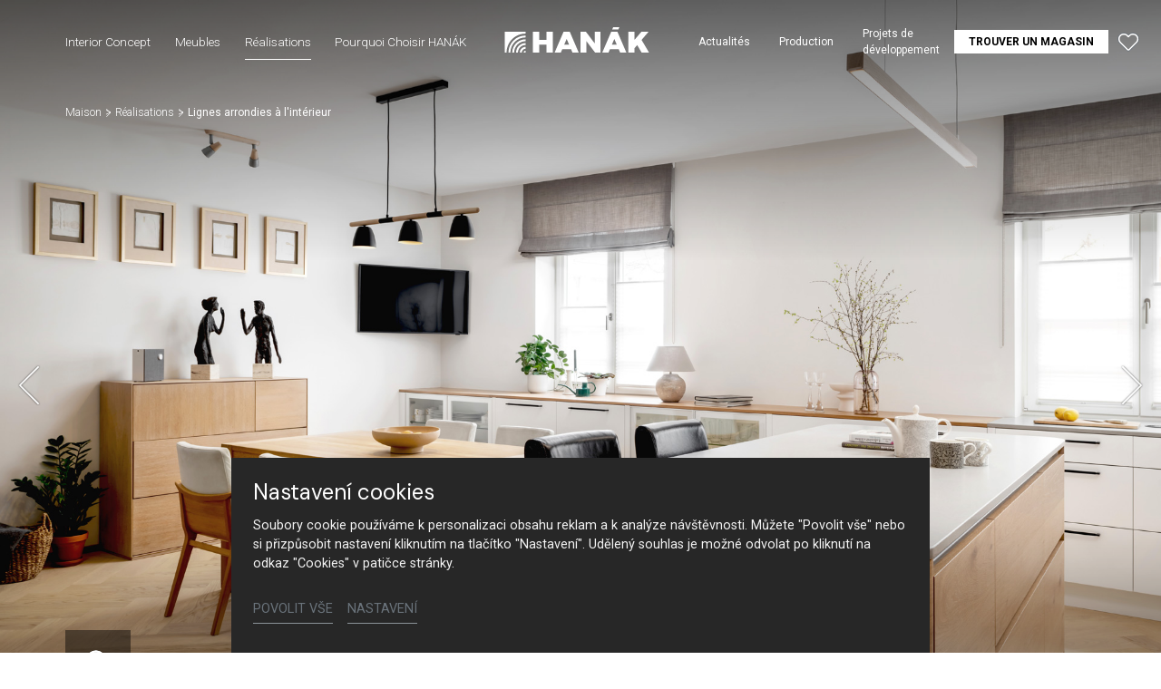

--- FILE ---
content_type: text/html; charset=utf-8
request_url: https://www.hanak-nabytek.cz/fr/realisations/detail/lignes-arrondies-a-linterieur
body_size: 19499
content:
<!DOCTYPE html>
<html dir="ltr" lang="fr-FR">
<head>

<meta charset="utf-8">
<!-- 
	Based on the TYPO3 Bootstrap Package by Benjamin Kott - https://www.bootstrap-package.com/

	This website is powered by TYPO3 - inspiring people to share!
	TYPO3 is a free open source Content Management Framework initially created by Kasper Skaarhoj and licensed under GNU/GPL.
	TYPO3 is copyright 1998-2025 of Kasper Skaarhoj. Extensions are copyright of their respective owners.
	Information and contribution at https://typo3.org/
-->



<title>Lignes arrondies à l'intérieur — HANÁK Nábytek</title>
<meta http-equiv="x-ua-compatible" content="IE=edge" />
<meta name="generator" content="TYPO3 CMS" />
<meta name="viewport" content="width=device-width, initial-scale=1, minimum-scale=1" />
<meta name="robots" content="index,follow" />
<meta name="author" content="ERIGO. | Web design, Corporate, Print | www.erigo.cz" />
<meta name="description" content="[Translate to Francouzština:] Přední český výrobce kuchyní, luxusních interiérových dveří, vestavěných skříní a šaten, obývacích stěn, ložnicového nábytku, stolů i zakázkového nábytku." />
<meta name="keywords" content="[Translate to Francouzština:] hanák, nábytek, kuchyně, na míru, interiérové dveře, výrobce kuchyní, ložnice, zakázkový nábytek" />
<meta property="og:type" content="website" />
<meta property="og:site_name" content="HANÁK Nábytek" />
<meta property="og:locale" content="fr_FR" />
<meta property="og:url" content="https://www.hanak-nabytek.cz/fr/realisations/detail/lignes-arrondies-a-linterieur" />
<meta property="og:title" content="Détail" />
<meta property="og:description" content="[Translate to Francouzština:] Přední český výrobce kuchyní, luxusních interiérových dveří, vestavěných skříní a šaten, obývacích stěn, ložnicového nábytku, stolů i zakázkového nábytku." />
<meta name="twitter:card" content="summary" />
<meta name="apple-mobile-web-app-capable" content="no" />
<meta name="google" content="notranslate" />


<link rel="stylesheet" type="text/css" href="/typo3temp/assets/css/ffa881a9ff.css?1629903643" media="all">
<link rel="stylesheet" type="text/css" href="/typo3temp/assets/bootstrappackage/css/web-72c782f068a1ea4f7edacf5d79079f44f6d4e23d021ecc6d27cd2480a4734a77.css?1758097804" media="all">



<script type="text/javascript">
/*<![CDATA[*/
var TYPO3 = TYPO3 || {};
TYPO3.lang = {"js.modal.confirm.title":"Please confirm","js.modal.confirm.cancel":"Cancel","js.modal.confirm.ok":"OK"};TYPO3.settings = {"TS":{"gRecaptchaV3SiteKey":"6Lf5KhIcAAAAAHziMSutAw-aNYjLHh3xQpM-GBUg"}};/*]]>*/
</script>


<script type="text/javascript">
/*<![CDATA[*/
/*TS_inlineJS*/

var ewSliderSettings = [];var ewDoubleSliderSettings = [];var localeSettings = {};localeSettings.twoLetterIsoCode = 'fr';localeSettings.locale = 'fr_FR';localeSettings.hreflang = 'fr-FR';


/*]]>*/
</script>


<link rel="apple-touch-icon" sizes="180x180" href="/fileadmin/themes/default/img/favicon/apple-touch-icon.png">
<meta name="msapplication-config" content="/fileadmin/themes/default/img/favicon/browserconfig.xml">
<link rel="icon" type="image/png" sizes="16x16" href="/fileadmin/themes/default/img/favicon/favicon-16x16.png">
<link rel="icon" type="image/png" sizes="32x32" href="/fileadmin/themes/default/img/favicon/favicon-32x32.png">
<link rel="shortcut icon" href="/fileadmin/themes/default/img/favicon/favicon.ico">
<link rel="manifest" href="/fileadmin/themes/default/img/favicon/site.webmanifest">
<meta name="msapplication-TileColor" content="#da532c">
<meta name="theme-color" content="#ffffff">

	  

		
	  
<!-- Scripts: HEAD -->




	<!-- Google Tag Manager -->
	<script>(function(w,d,s,l,i){w[l]=w[l]||[];w[l].push({'gtm.start':
	new Date().getTime(),event:'gtm.js'});var f=d.getElementsByTagName(s)[0],
	j=d.createElement(s),dl=l!='dataLayer'?'&l='+l:'';j.async=true;j.src=
	'https://www.googletagmanager.com/gtm.js?id='+i+dl;f.parentNode.insertBefore(j,f);
	})(window,document,'script','dataLayer','GTM-T9PPQH2');</script>
	<!-- End Google Tag Manager -->


<!-- / Scripts: HEAD -->
	  

	
	  

<link rel="canonical" href="https://www.hanak-nabytek.cz/fr/realisations/detail/lignes-arrondies-a-linterieur"/>


<script>WebFontConfig={"custom":{"urls":["\/typo3conf\/ext\/bootstrap_package\/Resources\/Public\/Fonts\/bootstrappackageicon.min.css","\/typo3conf\/ext\/erigo_web\/Resources\/Public\/Fonts\/ew-icons-font.css"],"families":["BootstrapPackageIcon","EwIconsFont"]},"timeout":1000};(function(d){var wf=d.createElement('script'),s=d.scripts[0];wf.src='/typo3conf/ext/bootstrap_package/Resources/Public/Contrib/webfontloader/webfontloader.js';wf.async=false;s.parentNode.insertBefore(wf,s);})(document);</script>
</head>
<body id="p59" class="page-59 pagelevel-2 language-5 backendlayout-page_1col layout-default site-hanak-nabytek">


	  

		
	  
<!-- Scripts: BODY START -->




	<!-- Google Tag Manager (noscript) -->
	<noscript><iframe src="https://www.googletagmanager.com/ns.html?id=GTM-T9PPQH2"
	height="0" width="0" style="display:none;visibility:hidden"></iframe></noscript>
	<!-- End Google Tag Manager (noscript) -->




<!-- / Scripts: BODY START -->


	
	  

	  
<div id="top"></div>
	
<div class="body-bg"><a class="sr-only sr-only-focusable" id="skip-to-main-content-link" href="#page-content" tabindex="1"><span>Skip to main content</span></a><header id="page-header" class="backendlayout-header_logo_middle navigation-theme-dark navigation-position-fixed navigation-scroll-transition-to_dark navigation-breakpoint-lg navigation-content-overlap"><div class="container"><div class="header-left"><div class="header-content"></div><div class="header-navigation"><nav class="part-navigation "><ul class="li-menu level-1 "><!-- navigation-item --><li class="li-menu-item nav-item nav-item-12   "><a href="/fr/interior-concept" class="nav-link top-lvl-link"   ><span class="navigation-link-text">
								Interior Concept
								
							</span></a></li><!-- navigation-item --><li class="li-menu-item nav-item nav-item-13   "><a href="/fr/meubles" class="nav-link top-lvl-link"   ><span class="navigation-link-text">
								Meubles
								
							</span></a></li><!-- navigation-item --><li class="li-menu-item nav-item nav-item-14 active  "><a href="/fr/realisations" class="nav-link top-lvl-link"   ><span class="navigation-link-text">
								Réalisations
								
							</span></a></li><!-- navigation-item --><li class="li-menu-item nav-item nav-item-23   "><a href="/fr/pourquoi-choisir-hanak" class="nav-link top-lvl-link"   ><span class="navigation-link-text">
								Pourquoi choisir HANÁK
								
							</span></a></li></ul></nav></div></div><div class="header-logo"><!-- class="navigation-brand-image" --><a class="brand-link logo-breakpoint-" href="/fr/"><figure class="logo"><picture><source data-variant="medium" media="(min-width:768px)" srcset="/fileadmin/themes/default/img/logo/hanak-logo-default.svg 1x"><source data-variant="extrasmall" srcset="/fileadmin/themes/default/img/logo/hanak-logo-sm.svg 1x"><img loading="lazy" src="/fileadmin/themes/default/img/logo/hanak-logo-default.svg" alt="HANÁK Nábytek logo" height="52" width="180"></picture></figure><figure class="logo-inverse"><picture><source data-variant="medium" media="(min-width:768px)" srcset="/fileadmin/themes/default/img/logo/hanak-logo-default-wt.png 1x"><source data-variant="extrasmall" srcset="/fileadmin/themes/default/img/logo/hanak-logo-sm.svg 1x"><img loading="lazy" src="/fileadmin/themes/default/img/logo/hanak-logo-default-wt.png" alt="HANÁK Nábytek logo" height="52" width="180"></picture></figure></a></div><div class="header-right"><div class="header-content"><div id="c211" class="frame frame-default frame-type-icon_group frame-layout-0 frame-background-none frame-no-backgroundimage frame-space-before-none frame-space-after-none frame-padding-t-none frame-padding-b-none frame-padding-h-none"><div class="frame-container margin-l-none margin-r-none"><div class="frame-inner"><div class="icongroup icongroup-align-center icongroup-columns-auto icongroup-iconposition-left-center " ><div class="icongroup-item icon-item-19"><div class="icongroup-item-icon"><a href="/fr/hanak/videos"><svg xmlns="http://www.w3.org/2000/svg" xmlns:xlink="http://www.w3.org/1999/xlink" version="1.1" id="Vrstva_1" x="0px" y="0px" width="22.252px" height="22.225px" viewBox="0 0 22.252 22.225" enable-background="new 0 0 22.252 22.225" xml:space="preserve"><title/><path fill="#FFFFFF" d="M17.576,9.466L7.146,4.251C6.849,4.1,6.513,4.022,6.177,4.022c-1.195,0-2.169,0.972-2.169,2.169v10.43  c0,0.333,0.079,0.667,0.229,0.968c0.371,0.741,1.114,1.201,1.942,1.201c0.338,0,0.663-0.077,0.967-0.229l10.431-5.216  c0.421-0.209,0.767-0.555,0.973-0.972C19.082,11.304,18.646,9.999,17.576,9.466z M6.178,17.537c-0.351,0-0.665-0.193-0.82-0.507  c-0.063-0.125-0.096-0.268-0.096-0.409V6.19c0-0.505,0.412-0.916,0.916-0.916c0.141,0,0.282,0.033,0.408,0.097l10.434,5.214  c0.45,0.226,0.634,0.777,0.409,1.228c-0.089,0.177-0.234,0.322-0.411,0.41L6.585,17.44C6.456,17.504,6.319,17.537,6.178,17.537z"/></svg></a></div><div class="icongroup-item-text"><h4 class="icongroup-item-text-header"><a href="/fr/hanak/videos">
				
								Video
							
			</a></h4></div></div></div></div></div></div><div id="c89" class="frame frame-default frame-type-list frame-layout-0 frame-background-none frame-no-backgroundimage frame-space-before-none frame-space-after-none frame-padding-t-none frame-padding-b-none frame-padding-h-medium"><div class="frame-container margin-l-none margin-r-none"><div class="frame-inner">
	  
<div class="erigo-hanak">
    
	<div class="favorites-widget">
		<a title="Favorites" rel="nofollow" href="/fr/favoris">
			<span class="favorites-widget-icon icon-star"></span>
			<span class="favorites-widget-count d-none">0</span>
		</a>
	</div>

</div>

</div></div></div></div><div class="header-navigation"><nav class="part-navigation "><ul class="li-menu level-1 "><!-- navigation-item --><li class="li-menu-item nav-item nav-item-5   "><a href="/fr/actualites" class="nav-link top-lvl-link"   ><span class="navigation-link-text">
								Actualités
								
							</span></a></li><!-- navigation-item --><li class="li-menu-item nav-item nav-item-15   "><a href="/fr/production" class="nav-link top-lvl-link"   ><span class="navigation-link-text">
								Production
								
							</span></a></li><!-- navigation-item --><li class="li-menu-item nav-item nav-item-16   "><a href="/fr/projets-de-developpement" class="nav-link top-lvl-link"   ><span class="navigation-link-text">
								Projets de développement
								
							</span></a></li><!-- navigation-item --><li class="li-menu-item nav-item nav-item-89   "><a href="/fr/hanak/contact" class="nav-link top-lvl-link"   ><span class="navigation-link-text">
								Contact
								
							</span></a></li><!-- navigation-item --><li class="li-menu-item nav-item nav-item-9   "><a href="/fr/trouver-un-magasin" class="nav-link top-lvl-link"   ><span class="navigation-link-text">
								Trouver un magasin
								
							</span></a></li></ul></nav></div></div><div class="header-mobile-menu"><div id="main-navigation-container" class="header-navigation"><div id="main-navigation-toggle" aria-label="Toggle main navigation" tabindex="0"><div class="icon-helper"></div><div class="icon-helper"></div><div class="icon-helper"></div></div><nav id="main-navigation" class=" "><ul class="li-menu level-1 "><!-- navigation-item --><li class="li-menu-item nav-item nav-item-12   "><a href="/fr/interior-concept" class="nav-link top-lvl-link"   ><span class="navigation-link-text">
								Interior Concept
								
							</span></a></li><!-- navigation-item --><li class="li-menu-item nav-item nav-item-13   "><a href="/fr/meubles" class="nav-link top-lvl-link"   ><span class="navigation-link-text">
								Meubles
								
							</span></a></li><!-- navigation-item --><li class="li-menu-item nav-item nav-item-14 active  "><a href="/fr/realisations" class="nav-link top-lvl-link"   ><span class="navigation-link-text">
								Réalisations
								
							</span></a></li><!-- navigation-item --><li class="li-menu-item nav-item nav-item-23   "><a href="/fr/pourquoi-choisir-hanak" class="nav-link top-lvl-link"   ><span class="navigation-link-text">
								Pourquoi choisir HANÁK
								
							</span></a></li><li class="li-menu-item spacer "></li><!-- navigation-item --><li class="li-menu-item nav-item nav-item-5   "><a href="/fr/actualites" class="nav-link top-lvl-link"   ><span class="navigation-link-text">
								Actualités
								
							</span></a></li><!-- navigation-item --><li class="li-menu-item nav-item nav-item-15   "><a href="/fr/production" class="nav-link top-lvl-link"   ><span class="navigation-link-text">
								Production
								
							</span></a></li><!-- navigation-item --><li class="li-menu-item nav-item nav-item-16   "><a href="/fr/projets-de-developpement" class="nav-link top-lvl-link"   ><span class="navigation-link-text">
								Projets de développement
								
							</span></a></li><!-- navigation-item --><li class="li-menu-item nav-item nav-item-89   "><a href="/fr/hanak/contact" class="nav-link top-lvl-link"   ><span class="navigation-link-text">
								Contact
								
							</span></a></li><!-- navigation-item --><li class="li-menu-item nav-item nav-item-9   "><a href="/fr/trouver-un-magasin" class="nav-link top-lvl-link"   ><span class="navigation-link-text">
								Trouver un magasin
								
							</span></a></li></ul></nav></div></div></div></header><div id="page-content" class="bp-page-content main-section"><nav class="breadcrumb-section" aria-label="Breadcrumb"><div class="container"><p class="sr-only" id="breadcrumb">
					You are here:
				</p><ol class="breadcrumb li-menu"><li class="breadcrumb-item li-menu-item page-target-1 " ><a class="breadcrumb-link" href="/fr/" ><span class="breadcrumb-text">Maison</span></a></li><li class="breadcrumb-item li-menu-item page-target-14 " ><a class="breadcrumb-link" href="/fr/realisations" ><span class="breadcrumb-text">Réalisations</span></a></li><li class="breadcrumb-item li-menu-item page-target-59 active" aria-current="page"><span class="breadcrumb-text">Lignes arrondies à l&#039;intérieur</span></li></ol></div></nav><div class="section section-default"><div id="c17" class="frame frame-default frame-type-list frame-layout-0 frame-background-none frame-no-backgroundimage frame-space-before-none frame-space-after-none frame-padding-t-none frame-padding-b-none frame-padding-h-none"><div class="frame-container margin-l-none margin-r-none"><div class="frame-inner">
	  
<div class="erigo-reference">
    
	



<div class="reference-detail plugin-detail plugin-layout_list-default plugin-columns-2 plugin-image_aspect_ratio_main-original plugin-layout_detail-default plugin-image_aspect_ratio_gallery-1_1 plugin-columns_gallery-4">
	
	
		<div class="big-image-wrapper">
			<div class="plugin-main-image">
				
					<div class="big-image" data-width="1920" data-height="1280">
						


	<picture>
		
			
			
			
			
					<source data-variant="default" data-maxwidth="2000" media="(min-width:1200px)" srcset="/fileadmin/user_upload/realizace/interier-line-r80/hanak-nabytek-interier-HF-K-LINE-R80-001.jpg 1x" type="image/jpeg">
				
		
			
			
			
			
					<source data-variant="large" data-maxwidth="2000" media="(min-width:992px)" srcset="/fileadmin/user_upload/realizace/interier-line-r80/hanak-nabytek-interier-HF-K-LINE-R80-001.jpg 1x" type="image/jpeg">
				
		
			
			
			
			
					<source data-variant="medium" data-maxwidth="992" media="(min-width:768px)" srcset="/fileadmin/_processed_/7/8/csm_hanak-nabytek-interier-HF-K-LINE-R80-001_5cfc186be4.jpg.webp 1x" type="image/webp">
					<source data-variant="medium" data-maxwidth="992" media="(min-width:768px)" srcset="/fileadmin/_processed_/7/8/csm_hanak-nabytek-interier-HF-K-LINE-R80-001_5cfc186be4.jpg 1x" type="image/jpeg">
				
		
			
			
			
			
					<source data-variant="small" data-maxwidth="992" media="(min-width:576px)" srcset="/fileadmin/_processed_/7/8/csm_hanak-nabytek-interier-HF-K-LINE-R80-001_5cfc186be4.jpg.webp 1x" type="image/webp">
					<source data-variant="small" data-maxwidth="992" media="(min-width:576px)" srcset="/fileadmin/_processed_/7/8/csm_hanak-nabytek-interier-HF-K-LINE-R80-001_5cfc186be4.jpg 1x" type="image/jpeg">
				
		
			
			
			
			
					<source data-variant="extrasmall" data-maxwidth="992"  srcset="/fileadmin/_processed_/7/8/csm_hanak-nabytek-interier-HF-K-LINE-R80-001_5cfc186be4.jpg.webp 1x" type="image/webp">
					<source data-variant="extrasmall" data-maxwidth="992"  srcset="/fileadmin/_processed_/7/8/csm_hanak-nabytek-interier-HF-K-LINE-R80-001_5cfc186be4.jpg 1x" type="image/jpeg">
				
		
		
		<img loading="lazy" src="/fileadmin/user_upload/realizace/interier-line-r80/hanak-nabytek-interier-HF-K-LINE-R80-001.jpg" title="" alt="Hanák Furniture Réalisation d&#039;intérieur Cuisine">
	</picture>



					</div>
				
					<div class="big-image" data-width="1280" data-height="1920">
						


	<picture>
		
			
			
			
			
					<source data-variant="default" data-maxwidth="2000" media="(min-width:1200px)" srcset="/fileadmin/user_upload/realizace/interier-line-r80/hanak-nabytek-interier-HF-K-LINE-R80-010.jpg 1x" type="image/jpeg">
				
		
			
			
			
			
					<source data-variant="large" data-maxwidth="2000" media="(min-width:992px)" srcset="/fileadmin/user_upload/realizace/interier-line-r80/hanak-nabytek-interier-HF-K-LINE-R80-010.jpg 1x" type="image/jpeg">
				
		
			
			
			
			
					<source data-variant="medium" data-maxwidth="992" media="(min-width:768px)" srcset="/fileadmin/_processed_/8/4/csm_hanak-nabytek-interier-HF-K-LINE-R80-010_56f3b832c3.jpg.webp 1x" type="image/webp">
					<source data-variant="medium" data-maxwidth="992" media="(min-width:768px)" srcset="/fileadmin/_processed_/8/4/csm_hanak-nabytek-interier-HF-K-LINE-R80-010_56f3b832c3.jpg 1x" type="image/jpeg">
				
		
			
			
			
			
					<source data-variant="small" data-maxwidth="992" media="(min-width:576px)" srcset="/fileadmin/_processed_/8/4/csm_hanak-nabytek-interier-HF-K-LINE-R80-010_56f3b832c3.jpg.webp 1x" type="image/webp">
					<source data-variant="small" data-maxwidth="992" media="(min-width:576px)" srcset="/fileadmin/_processed_/8/4/csm_hanak-nabytek-interier-HF-K-LINE-R80-010_56f3b832c3.jpg 1x" type="image/jpeg">
				
		
			
			
			
			
					<source data-variant="extrasmall" data-maxwidth="992"  srcset="/fileadmin/_processed_/8/4/csm_hanak-nabytek-interier-HF-K-LINE-R80-010_56f3b832c3.jpg.webp 1x" type="image/webp">
					<source data-variant="extrasmall" data-maxwidth="992"  srcset="/fileadmin/_processed_/8/4/csm_hanak-nabytek-interier-HF-K-LINE-R80-010_56f3b832c3.jpg 1x" type="image/jpeg">
				
		
		
		<img loading="lazy" src="/fileadmin/user_upload/realizace/interier-line-r80/hanak-nabytek-interier-HF-K-LINE-R80-010.jpg" title="" alt="Hanák Furniture Réalisation d&#039;intérieur Cuisine">
	</picture>



					</div>
				
					<div class="big-image" data-width="1280" data-height="1920">
						


	<picture>
		
			
			
			
			
					<source data-variant="default" data-maxwidth="2000" media="(min-width:1200px)" srcset="/fileadmin/user_upload/realizace/interier-line-r80/hanak-nabytek-interier-HF-K-LINE-R80-007.jpg 1x" type="image/jpeg">
				
		
			
			
			
			
					<source data-variant="large" data-maxwidth="2000" media="(min-width:992px)" srcset="/fileadmin/user_upload/realizace/interier-line-r80/hanak-nabytek-interier-HF-K-LINE-R80-007.jpg 1x" type="image/jpeg">
				
		
			
			
			
			
					<source data-variant="medium" data-maxwidth="992" media="(min-width:768px)" srcset="/fileadmin/_processed_/0/2/csm_hanak-nabytek-interier-HF-K-LINE-R80-007_8d5326c5a8.jpg.webp 1x" type="image/webp">
					<source data-variant="medium" data-maxwidth="992" media="(min-width:768px)" srcset="/fileadmin/_processed_/0/2/csm_hanak-nabytek-interier-HF-K-LINE-R80-007_8d5326c5a8.jpg 1x" type="image/jpeg">
				
		
			
			
			
			
					<source data-variant="small" data-maxwidth="992" media="(min-width:576px)" srcset="/fileadmin/_processed_/0/2/csm_hanak-nabytek-interier-HF-K-LINE-R80-007_8d5326c5a8.jpg.webp 1x" type="image/webp">
					<source data-variant="small" data-maxwidth="992" media="(min-width:576px)" srcset="/fileadmin/_processed_/0/2/csm_hanak-nabytek-interier-HF-K-LINE-R80-007_8d5326c5a8.jpg 1x" type="image/jpeg">
				
		
			
			
			
			
					<source data-variant="extrasmall" data-maxwidth="992"  srcset="/fileadmin/_processed_/0/2/csm_hanak-nabytek-interier-HF-K-LINE-R80-007_8d5326c5a8.jpg.webp 1x" type="image/webp">
					<source data-variant="extrasmall" data-maxwidth="992"  srcset="/fileadmin/_processed_/0/2/csm_hanak-nabytek-interier-HF-K-LINE-R80-007_8d5326c5a8.jpg 1x" type="image/jpeg">
				
		
		
		<img loading="lazy" src="/fileadmin/user_upload/realizace/interier-line-r80/hanak-nabytek-interier-HF-K-LINE-R80-007.jpg" title="" alt="Hanák Furniture Réalisation d&#039;intérieur Cuisine">
	</picture>



					</div>
				
					<div class="big-image" data-width="1920" data-height="1280">
						


	<picture>
		
			
			
			
			
					<source data-variant="default" data-maxwidth="2000" media="(min-width:1200px)" srcset="/fileadmin/user_upload/realizace/interier-line-r80/hanak-nabytek-interier-HF-K-LINE-R80-009.jpg 1x" type="image/jpeg">
				
		
			
			
			
			
					<source data-variant="large" data-maxwidth="2000" media="(min-width:992px)" srcset="/fileadmin/user_upload/realizace/interier-line-r80/hanak-nabytek-interier-HF-K-LINE-R80-009.jpg 1x" type="image/jpeg">
				
		
			
			
			
			
					<source data-variant="medium" data-maxwidth="992" media="(min-width:768px)" srcset="/fileadmin/_processed_/c/3/csm_hanak-nabytek-interier-HF-K-LINE-R80-009_adce120883.jpg.webp 1x" type="image/webp">
					<source data-variant="medium" data-maxwidth="992" media="(min-width:768px)" srcset="/fileadmin/_processed_/c/3/csm_hanak-nabytek-interier-HF-K-LINE-R80-009_adce120883.jpg 1x" type="image/jpeg">
				
		
			
			
			
			
					<source data-variant="small" data-maxwidth="992" media="(min-width:576px)" srcset="/fileadmin/_processed_/c/3/csm_hanak-nabytek-interier-HF-K-LINE-R80-009_adce120883.jpg.webp 1x" type="image/webp">
					<source data-variant="small" data-maxwidth="992" media="(min-width:576px)" srcset="/fileadmin/_processed_/c/3/csm_hanak-nabytek-interier-HF-K-LINE-R80-009_adce120883.jpg 1x" type="image/jpeg">
				
		
			
			
			
			
					<source data-variant="extrasmall" data-maxwidth="992"  srcset="/fileadmin/_processed_/c/3/csm_hanak-nabytek-interier-HF-K-LINE-R80-009_adce120883.jpg.webp 1x" type="image/webp">
					<source data-variant="extrasmall" data-maxwidth="992"  srcset="/fileadmin/_processed_/c/3/csm_hanak-nabytek-interier-HF-K-LINE-R80-009_adce120883.jpg 1x" type="image/jpeg">
				
		
		
		<img loading="lazy" src="/fileadmin/user_upload/realizace/interier-line-r80/hanak-nabytek-interier-HF-K-LINE-R80-009.jpg" title="" alt="Hanák Furniture Réalisation d&#039;intérieur Cuisine">
	</picture>



					</div>
				
					<div class="big-image" data-width="1920" data-height="1280">
						


	<picture>
		
			
			
			
			
					<source data-variant="default" data-maxwidth="2000" media="(min-width:1200px)" srcset="/fileadmin/user_upload/realizace/interier-line-r80/hanak-nabytek-interier-HF-K-LINE-R80-004.jpg 1x" type="image/jpeg">
				
		
			
			
			
			
					<source data-variant="large" data-maxwidth="2000" media="(min-width:992px)" srcset="/fileadmin/user_upload/realizace/interier-line-r80/hanak-nabytek-interier-HF-K-LINE-R80-004.jpg 1x" type="image/jpeg">
				
		
			
			
			
			
					<source data-variant="medium" data-maxwidth="992" media="(min-width:768px)" srcset="/fileadmin/_processed_/2/9/csm_hanak-nabytek-interier-HF-K-LINE-R80-004_c5e8925700.jpg.webp 1x" type="image/webp">
					<source data-variant="medium" data-maxwidth="992" media="(min-width:768px)" srcset="/fileadmin/_processed_/2/9/csm_hanak-nabytek-interier-HF-K-LINE-R80-004_c5e8925700.jpg 1x" type="image/jpeg">
				
		
			
			
			
			
					<source data-variant="small" data-maxwidth="992" media="(min-width:576px)" srcset="/fileadmin/_processed_/2/9/csm_hanak-nabytek-interier-HF-K-LINE-R80-004_c5e8925700.jpg.webp 1x" type="image/webp">
					<source data-variant="small" data-maxwidth="992" media="(min-width:576px)" srcset="/fileadmin/_processed_/2/9/csm_hanak-nabytek-interier-HF-K-LINE-R80-004_c5e8925700.jpg 1x" type="image/jpeg">
				
		
			
			
			
			
					<source data-variant="extrasmall" data-maxwidth="992"  srcset="/fileadmin/_processed_/2/9/csm_hanak-nabytek-interier-HF-K-LINE-R80-004_c5e8925700.jpg.webp 1x" type="image/webp">
					<source data-variant="extrasmall" data-maxwidth="992"  srcset="/fileadmin/_processed_/2/9/csm_hanak-nabytek-interier-HF-K-LINE-R80-004_c5e8925700.jpg 1x" type="image/jpeg">
				
		
		
		<img loading="lazy" src="/fileadmin/user_upload/realizace/interier-line-r80/hanak-nabytek-interier-HF-K-LINE-R80-004.jpg" title="" alt="Hanák Furniture Réalisation d&#039;intérieur Cuisine">
	</picture>



					</div>
				
					<div class="big-image" data-width="1920" data-height="1280">
						


	<picture>
		
			
			
			
			
					<source data-variant="default" data-maxwidth="2000" media="(min-width:1200px)" srcset="/fileadmin/user_upload/realizace/interier-line-r80/hanak-nabytek-interier-HF-K-LINE-R80-008.jpg 1x" type="image/jpeg">
				
		
			
			
			
			
					<source data-variant="large" data-maxwidth="2000" media="(min-width:992px)" srcset="/fileadmin/user_upload/realizace/interier-line-r80/hanak-nabytek-interier-HF-K-LINE-R80-008.jpg 1x" type="image/jpeg">
				
		
			
			
			
			
					<source data-variant="medium" data-maxwidth="992" media="(min-width:768px)" srcset="/fileadmin/_processed_/c/3/csm_hanak-nabytek-interier-HF-K-LINE-R80-008_2e4264f6e1.jpg.webp 1x" type="image/webp">
					<source data-variant="medium" data-maxwidth="992" media="(min-width:768px)" srcset="/fileadmin/_processed_/c/3/csm_hanak-nabytek-interier-HF-K-LINE-R80-008_2e4264f6e1.jpg 1x" type="image/jpeg">
				
		
			
			
			
			
					<source data-variant="small" data-maxwidth="992" media="(min-width:576px)" srcset="/fileadmin/_processed_/c/3/csm_hanak-nabytek-interier-HF-K-LINE-R80-008_2e4264f6e1.jpg.webp 1x" type="image/webp">
					<source data-variant="small" data-maxwidth="992" media="(min-width:576px)" srcset="/fileadmin/_processed_/c/3/csm_hanak-nabytek-interier-HF-K-LINE-R80-008_2e4264f6e1.jpg 1x" type="image/jpeg">
				
		
			
			
			
			
					<source data-variant="extrasmall" data-maxwidth="992"  srcset="/fileadmin/_processed_/c/3/csm_hanak-nabytek-interier-HF-K-LINE-R80-008_2e4264f6e1.jpg.webp 1x" type="image/webp">
					<source data-variant="extrasmall" data-maxwidth="992"  srcset="/fileadmin/_processed_/c/3/csm_hanak-nabytek-interier-HF-K-LINE-R80-008_2e4264f6e1.jpg 1x" type="image/jpeg">
				
		
		
		<img loading="lazy" src="/fileadmin/user_upload/realizace/interier-line-r80/hanak-nabytek-interier-HF-K-LINE-R80-008.jpg" title="" alt="Hanák Furniture Réalisation d&#039;intérieur Cuisine">
	</picture>



					</div>
				
					<div class="big-image" data-width="1920" data-height="1280">
						


	<picture>
		
			
			
			
			
					<source data-variant="default" data-maxwidth="2000" media="(min-width:1200px)" srcset="/fileadmin/user_upload/realizace/interier-line-r80/hanak-nabytek-interier-HF-K-LINE-R80-003.jpg 1x" type="image/jpeg">
				
		
			
			
			
			
					<source data-variant="large" data-maxwidth="2000" media="(min-width:992px)" srcset="/fileadmin/user_upload/realizace/interier-line-r80/hanak-nabytek-interier-HF-K-LINE-R80-003.jpg 1x" type="image/jpeg">
				
		
			
			
			
			
					<source data-variant="medium" data-maxwidth="992" media="(min-width:768px)" srcset="/fileadmin/_processed_/1/3/csm_hanak-nabytek-interier-HF-K-LINE-R80-003_b9d3933063.jpg.webp 1x" type="image/webp">
					<source data-variant="medium" data-maxwidth="992" media="(min-width:768px)" srcset="/fileadmin/_processed_/1/3/csm_hanak-nabytek-interier-HF-K-LINE-R80-003_b9d3933063.jpg 1x" type="image/jpeg">
				
		
			
			
			
			
					<source data-variant="small" data-maxwidth="992" media="(min-width:576px)" srcset="/fileadmin/_processed_/1/3/csm_hanak-nabytek-interier-HF-K-LINE-R80-003_b9d3933063.jpg.webp 1x" type="image/webp">
					<source data-variant="small" data-maxwidth="992" media="(min-width:576px)" srcset="/fileadmin/_processed_/1/3/csm_hanak-nabytek-interier-HF-K-LINE-R80-003_b9d3933063.jpg 1x" type="image/jpeg">
				
		
			
			
			
			
					<source data-variant="extrasmall" data-maxwidth="992"  srcset="/fileadmin/_processed_/1/3/csm_hanak-nabytek-interier-HF-K-LINE-R80-003_b9d3933063.jpg.webp 1x" type="image/webp">
					<source data-variant="extrasmall" data-maxwidth="992"  srcset="/fileadmin/_processed_/1/3/csm_hanak-nabytek-interier-HF-K-LINE-R80-003_b9d3933063.jpg 1x" type="image/jpeg">
				
		
		
		<img loading="lazy" src="/fileadmin/user_upload/realizace/interier-line-r80/hanak-nabytek-interier-HF-K-LINE-R80-003.jpg" title="" alt="Hanák Furniture Réalisation d&#039;intérieur Cuisine">
	</picture>



					</div>
				
					<div class="big-image" data-width="1920" data-height="1280">
						


	<picture>
		
			
			
			
			
					<source data-variant="default" data-maxwidth="2000" media="(min-width:1200px)" srcset="/fileadmin/user_upload/realizace/interier-line-r80/hanak-nabytek-interier-HF-K-LINE-R80-005.jpg 1x" type="image/jpeg">
				
		
			
			
			
			
					<source data-variant="large" data-maxwidth="2000" media="(min-width:992px)" srcset="/fileadmin/user_upload/realizace/interier-line-r80/hanak-nabytek-interier-HF-K-LINE-R80-005.jpg 1x" type="image/jpeg">
				
		
			
			
			
			
					<source data-variant="medium" data-maxwidth="992" media="(min-width:768px)" srcset="/fileadmin/_processed_/e/3/csm_hanak-nabytek-interier-HF-K-LINE-R80-005_fa7b8fc802.jpg.webp 1x" type="image/webp">
					<source data-variant="medium" data-maxwidth="992" media="(min-width:768px)" srcset="/fileadmin/_processed_/e/3/csm_hanak-nabytek-interier-HF-K-LINE-R80-005_fa7b8fc802.jpg 1x" type="image/jpeg">
				
		
			
			
			
			
					<source data-variant="small" data-maxwidth="992" media="(min-width:576px)" srcset="/fileadmin/_processed_/e/3/csm_hanak-nabytek-interier-HF-K-LINE-R80-005_fa7b8fc802.jpg.webp 1x" type="image/webp">
					<source data-variant="small" data-maxwidth="992" media="(min-width:576px)" srcset="/fileadmin/_processed_/e/3/csm_hanak-nabytek-interier-HF-K-LINE-R80-005_fa7b8fc802.jpg 1x" type="image/jpeg">
				
		
			
			
			
			
					<source data-variant="extrasmall" data-maxwidth="992"  srcset="/fileadmin/_processed_/e/3/csm_hanak-nabytek-interier-HF-K-LINE-R80-005_fa7b8fc802.jpg.webp 1x" type="image/webp">
					<source data-variant="extrasmall" data-maxwidth="992"  srcset="/fileadmin/_processed_/e/3/csm_hanak-nabytek-interier-HF-K-LINE-R80-005_fa7b8fc802.jpg 1x" type="image/jpeg">
				
		
		
		<img loading="lazy" src="/fileadmin/user_upload/realizace/interier-line-r80/hanak-nabytek-interier-HF-K-LINE-R80-005.jpg" title="" alt="Hanák Furniture Réalisation d&#039;intérieur Cuisine">
	</picture>



					</div>
				
					<div class="big-image" data-width="1280" data-height="1920">
						


	<picture>
		
			
			
			
			
					<source data-variant="default" data-maxwidth="2000" media="(min-width:1200px)" srcset="/fileadmin/user_upload/realizace/interier-line-r80/hanak-nabytek-interier-HF-K-LINE-R80-002.jpg 1x" type="image/jpeg">
				
		
			
			
			
			
					<source data-variant="large" data-maxwidth="2000" media="(min-width:992px)" srcset="/fileadmin/user_upload/realizace/interier-line-r80/hanak-nabytek-interier-HF-K-LINE-R80-002.jpg 1x" type="image/jpeg">
				
		
			
			
			
			
					<source data-variant="medium" data-maxwidth="992" media="(min-width:768px)" srcset="/fileadmin/_processed_/9/6/csm_hanak-nabytek-interier-HF-K-LINE-R80-002_34910001c2.jpg.webp 1x" type="image/webp">
					<source data-variant="medium" data-maxwidth="992" media="(min-width:768px)" srcset="/fileadmin/_processed_/9/6/csm_hanak-nabytek-interier-HF-K-LINE-R80-002_34910001c2.jpg 1x" type="image/jpeg">
				
		
			
			
			
			
					<source data-variant="small" data-maxwidth="992" media="(min-width:576px)" srcset="/fileadmin/_processed_/9/6/csm_hanak-nabytek-interier-HF-K-LINE-R80-002_34910001c2.jpg.webp 1x" type="image/webp">
					<source data-variant="small" data-maxwidth="992" media="(min-width:576px)" srcset="/fileadmin/_processed_/9/6/csm_hanak-nabytek-interier-HF-K-LINE-R80-002_34910001c2.jpg 1x" type="image/jpeg">
				
		
			
			
			
			
					<source data-variant="extrasmall" data-maxwidth="992"  srcset="/fileadmin/_processed_/9/6/csm_hanak-nabytek-interier-HF-K-LINE-R80-002_34910001c2.jpg.webp 1x" type="image/webp">
					<source data-variant="extrasmall" data-maxwidth="992"  srcset="/fileadmin/_processed_/9/6/csm_hanak-nabytek-interier-HF-K-LINE-R80-002_34910001c2.jpg 1x" type="image/jpeg">
				
		
		
		<img loading="lazy" src="/fileadmin/user_upload/realizace/interier-line-r80/hanak-nabytek-interier-HF-K-LINE-R80-002.jpg" title="" alt="Hanák Furniture Réalisation d&#039;intérieur Cuisine">
	</picture>



					</div>
				
			</div>

			<div class="slideshow-bottom-right-actions">
				

				

				<div class="plugin-lightbox-link slideshow-action">
					
						<span class="lightbox-link-item active" data-lightbox-index="0">
							<a class="lightbox" href="/fileadmin/_processed_/7/8/csm_hanak-nabytek-interier-HF-K-LINE-R80-001_e5d1831687.jpg" title="" data-lightbox-caption="" data-lightbox-width="1620" data-lightbox-height="1080" rel="lightbox-reference-gallery">
								<span class="lightbox-icon"></span>
							</a>
						</span>
					
						<span class="lightbox-link-item " data-lightbox-index="1">
							<a class="lightbox" href="/fileadmin/_processed_/8/4/csm_hanak-nabytek-interier-HF-K-LINE-R80-010_445a7d6cf6.jpg" title="" data-lightbox-caption="" data-lightbox-width="720" data-lightbox-height="1080" rel="lightbox-reference-gallery">
								<span class="lightbox-icon"></span>
							</a>
						</span>
					
						<span class="lightbox-link-item " data-lightbox-index="2">
							<a class="lightbox" href="/fileadmin/_processed_/0/2/csm_hanak-nabytek-interier-HF-K-LINE-R80-007_f6f3209c65.jpg" title="" data-lightbox-caption="" data-lightbox-width="720" data-lightbox-height="1080" rel="lightbox-reference-gallery">
								<span class="lightbox-icon"></span>
							</a>
						</span>
					
						<span class="lightbox-link-item " data-lightbox-index="3">
							<a class="lightbox" href="/fileadmin/_processed_/c/3/csm_hanak-nabytek-interier-HF-K-LINE-R80-009_f8380ff623.jpg" title="" data-lightbox-caption="" data-lightbox-width="1620" data-lightbox-height="1080" rel="lightbox-reference-gallery">
								<span class="lightbox-icon"></span>
							</a>
						</span>
					
						<span class="lightbox-link-item " data-lightbox-index="4">
							<a class="lightbox" href="/fileadmin/_processed_/2/9/csm_hanak-nabytek-interier-HF-K-LINE-R80-004_f7f8a3e576.jpg" title="" data-lightbox-caption="" data-lightbox-width="1620" data-lightbox-height="1080" rel="lightbox-reference-gallery">
								<span class="lightbox-icon"></span>
							</a>
						</span>
					
						<span class="lightbox-link-item " data-lightbox-index="5">
							<a class="lightbox" href="/fileadmin/_processed_/c/3/csm_hanak-nabytek-interier-HF-K-LINE-R80-008_7e2c32e02a.jpg" title="" data-lightbox-caption="" data-lightbox-width="1620" data-lightbox-height="1080" rel="lightbox-reference-gallery">
								<span class="lightbox-icon"></span>
							</a>
						</span>
					
						<span class="lightbox-link-item " data-lightbox-index="6">
							<a class="lightbox" href="/fileadmin/_processed_/1/3/csm_hanak-nabytek-interier-HF-K-LINE-R80-003_4d44ef7551.jpg" title="" data-lightbox-caption="" data-lightbox-width="1620" data-lightbox-height="1080" rel="lightbox-reference-gallery">
								<span class="lightbox-icon"></span>
							</a>
						</span>
					
						<span class="lightbox-link-item " data-lightbox-index="7">
							<a class="lightbox" href="/fileadmin/_processed_/e/3/csm_hanak-nabytek-interier-HF-K-LINE-R80-005_77e12686d8.jpg" title="" data-lightbox-caption="" data-lightbox-width="1620" data-lightbox-height="1080" rel="lightbox-reference-gallery">
								<span class="lightbox-icon"></span>
							</a>
						</span>
					
						<span class="lightbox-link-item " data-lightbox-index="8">
							<a class="lightbox" href="/fileadmin/_processed_/9/6/csm_hanak-nabytek-interier-HF-K-LINE-R80-002_a7a109a23d.jpg" title="" data-lightbox-caption="" data-lightbox-width="720" data-lightbox-height="1080" rel="lightbox-reference-gallery">
								<span class="lightbox-icon"></span>
							</a>
						</span>
					
				</div>
			</div>

			<a href="#smooth-scroll-target" class="smooth-scroll-to-next-frame"></a>
		</div>
	

	
	
		
				
					<div class="plugin-media-gallery">
						
							
	<div class="plugin-media-image">
		<figure>
			
					
							


	<picture>
		
			
			
			
			
					<source data-variant="default" data-maxwidth="576" media="(min-width:1200px)" srcset="/fileadmin/_processed_/7/8/csm_hanak-nabytek-interier-HF-K-LINE-R80-001_1e57508f9e.jpg.webp 1x" type="image/webp">
					<source data-variant="default" data-maxwidth="576" media="(min-width:1200px)" srcset="/fileadmin/_processed_/7/8/csm_hanak-nabytek-interier-HF-K-LINE-R80-001_1e57508f9e.jpg 1x" type="image/jpeg">
				
		
			
			
			
			
					<source data-variant="large" data-maxwidth="576" media="(min-width:992px)" srcset="/fileadmin/_processed_/7/8/csm_hanak-nabytek-interier-HF-K-LINE-R80-001_1e57508f9e.jpg.webp 1x" type="image/webp">
					<source data-variant="large" data-maxwidth="576" media="(min-width:992px)" srcset="/fileadmin/_processed_/7/8/csm_hanak-nabytek-interier-HF-K-LINE-R80-001_1e57508f9e.jpg 1x" type="image/jpeg">
				
		
			
			
			
			
					<source data-variant="medium" data-maxwidth="576" media="(min-width:768px)" srcset="/fileadmin/_processed_/7/8/csm_hanak-nabytek-interier-HF-K-LINE-R80-001_1e57508f9e.jpg.webp 1x" type="image/webp">
					<source data-variant="medium" data-maxwidth="576" media="(min-width:768px)" srcset="/fileadmin/_processed_/7/8/csm_hanak-nabytek-interier-HF-K-LINE-R80-001_1e57508f9e.jpg 1x" type="image/jpeg">
				
		
			
			
			
			
					<source data-variant="small" data-maxwidth="576" media="(min-width:576px)" srcset="/fileadmin/_processed_/7/8/csm_hanak-nabytek-interier-HF-K-LINE-R80-001_1e57508f9e.jpg.webp 1x" type="image/webp">
					<source data-variant="small" data-maxwidth="576" media="(min-width:576px)" srcset="/fileadmin/_processed_/7/8/csm_hanak-nabytek-interier-HF-K-LINE-R80-001_1e57508f9e.jpg 1x" type="image/jpeg">
				
		
			
			
			
			
					<source data-variant="extrasmall" data-maxwidth="576"  srcset="/fileadmin/_processed_/7/8/csm_hanak-nabytek-interier-HF-K-LINE-R80-001_1e57508f9e.jpg.webp 1x" type="image/webp">
					<source data-variant="extrasmall" data-maxwidth="576"  srcset="/fileadmin/_processed_/7/8/csm_hanak-nabytek-interier-HF-K-LINE-R80-001_1e57508f9e.jpg 1x" type="image/jpeg">
				
		
		
		<img loading="lazy" src="/fileadmin/user_upload/realizace/interier-line-r80/hanak-nabytek-interier-HF-K-LINE-R80-001.jpg" title="" alt="Hanák Furniture Réalisation d&#039;intérieur Cuisine">
	</picture>



						
				
			
			
				<figcaption>Hanák Furniture Réalisation d&#039;intérieur Cuisine</figcaption>
			
		</figure>
	</div>

						
							
	<div class="plugin-media-image">
		<figure>
			
					
							


	<picture>
		
			
			
			
			
					<source data-variant="default" data-maxwidth="576" media="(min-width:1200px)" srcset="/fileadmin/_processed_/8/4/csm_hanak-nabytek-interier-HF-K-LINE-R80-010_6957963079.jpg.webp 1x" type="image/webp">
					<source data-variant="default" data-maxwidth="576" media="(min-width:1200px)" srcset="/fileadmin/_processed_/8/4/csm_hanak-nabytek-interier-HF-K-LINE-R80-010_6957963079.jpg 1x" type="image/jpeg">
				
		
			
			
			
			
					<source data-variant="large" data-maxwidth="576" media="(min-width:992px)" srcset="/fileadmin/_processed_/8/4/csm_hanak-nabytek-interier-HF-K-LINE-R80-010_6957963079.jpg.webp 1x" type="image/webp">
					<source data-variant="large" data-maxwidth="576" media="(min-width:992px)" srcset="/fileadmin/_processed_/8/4/csm_hanak-nabytek-interier-HF-K-LINE-R80-010_6957963079.jpg 1x" type="image/jpeg">
				
		
			
			
			
			
					<source data-variant="medium" data-maxwidth="576" media="(min-width:768px)" srcset="/fileadmin/_processed_/8/4/csm_hanak-nabytek-interier-HF-K-LINE-R80-010_6957963079.jpg.webp 1x" type="image/webp">
					<source data-variant="medium" data-maxwidth="576" media="(min-width:768px)" srcset="/fileadmin/_processed_/8/4/csm_hanak-nabytek-interier-HF-K-LINE-R80-010_6957963079.jpg 1x" type="image/jpeg">
				
		
			
			
			
			
					<source data-variant="small" data-maxwidth="576" media="(min-width:576px)" srcset="/fileadmin/_processed_/8/4/csm_hanak-nabytek-interier-HF-K-LINE-R80-010_6957963079.jpg.webp 1x" type="image/webp">
					<source data-variant="small" data-maxwidth="576" media="(min-width:576px)" srcset="/fileadmin/_processed_/8/4/csm_hanak-nabytek-interier-HF-K-LINE-R80-010_6957963079.jpg 1x" type="image/jpeg">
				
		
			
			
			
			
					<source data-variant="extrasmall" data-maxwidth="576"  srcset="/fileadmin/_processed_/8/4/csm_hanak-nabytek-interier-HF-K-LINE-R80-010_6957963079.jpg.webp 1x" type="image/webp">
					<source data-variant="extrasmall" data-maxwidth="576"  srcset="/fileadmin/_processed_/8/4/csm_hanak-nabytek-interier-HF-K-LINE-R80-010_6957963079.jpg 1x" type="image/jpeg">
				
		
		
		<img loading="lazy" src="/fileadmin/user_upload/realizace/interier-line-r80/hanak-nabytek-interier-HF-K-LINE-R80-010.jpg" title="" alt="Hanák Furniture Réalisation d&#039;intérieur Cuisine">
	</picture>



						
				
			
			
				<figcaption>Hanák Furniture Réalisation d&#039;intérieur Cuisine</figcaption>
			
		</figure>
	</div>

						
							
	<div class="plugin-media-image">
		<figure>
			
					
							


	<picture>
		
			
			
			
			
					<source data-variant="default" data-maxwidth="576" media="(min-width:1200px)" srcset="/fileadmin/_processed_/0/2/csm_hanak-nabytek-interier-HF-K-LINE-R80-007_c7a19482c8.jpg.webp 1x" type="image/webp">
					<source data-variant="default" data-maxwidth="576" media="(min-width:1200px)" srcset="/fileadmin/_processed_/0/2/csm_hanak-nabytek-interier-HF-K-LINE-R80-007_c7a19482c8.jpg 1x" type="image/jpeg">
				
		
			
			
			
			
					<source data-variant="large" data-maxwidth="576" media="(min-width:992px)" srcset="/fileadmin/_processed_/0/2/csm_hanak-nabytek-interier-HF-K-LINE-R80-007_c7a19482c8.jpg.webp 1x" type="image/webp">
					<source data-variant="large" data-maxwidth="576" media="(min-width:992px)" srcset="/fileadmin/_processed_/0/2/csm_hanak-nabytek-interier-HF-K-LINE-R80-007_c7a19482c8.jpg 1x" type="image/jpeg">
				
		
			
			
			
			
					<source data-variant="medium" data-maxwidth="576" media="(min-width:768px)" srcset="/fileadmin/_processed_/0/2/csm_hanak-nabytek-interier-HF-K-LINE-R80-007_c7a19482c8.jpg.webp 1x" type="image/webp">
					<source data-variant="medium" data-maxwidth="576" media="(min-width:768px)" srcset="/fileadmin/_processed_/0/2/csm_hanak-nabytek-interier-HF-K-LINE-R80-007_c7a19482c8.jpg 1x" type="image/jpeg">
				
		
			
			
			
			
					<source data-variant="small" data-maxwidth="576" media="(min-width:576px)" srcset="/fileadmin/_processed_/0/2/csm_hanak-nabytek-interier-HF-K-LINE-R80-007_c7a19482c8.jpg.webp 1x" type="image/webp">
					<source data-variant="small" data-maxwidth="576" media="(min-width:576px)" srcset="/fileadmin/_processed_/0/2/csm_hanak-nabytek-interier-HF-K-LINE-R80-007_c7a19482c8.jpg 1x" type="image/jpeg">
				
		
			
			
			
			
					<source data-variant="extrasmall" data-maxwidth="576"  srcset="/fileadmin/_processed_/0/2/csm_hanak-nabytek-interier-HF-K-LINE-R80-007_c7a19482c8.jpg.webp 1x" type="image/webp">
					<source data-variant="extrasmall" data-maxwidth="576"  srcset="/fileadmin/_processed_/0/2/csm_hanak-nabytek-interier-HF-K-LINE-R80-007_c7a19482c8.jpg 1x" type="image/jpeg">
				
		
		
		<img loading="lazy" src="/fileadmin/user_upload/realizace/interier-line-r80/hanak-nabytek-interier-HF-K-LINE-R80-007.jpg" title="" alt="Hanák Furniture Réalisation d&#039;intérieur Cuisine">
	</picture>



						
				
			
			
				<figcaption>Hanák Furniture Réalisation d&#039;intérieur Cuisine</figcaption>
			
		</figure>
	</div>

						
							
	<div class="plugin-media-image">
		<figure>
			
					
							


	<picture>
		
			
			
			
			
					<source data-variant="default" data-maxwidth="576" media="(min-width:1200px)" srcset="/fileadmin/_processed_/c/3/csm_hanak-nabytek-interier-HF-K-LINE-R80-009_8dfaa409ee.jpg.webp 1x" type="image/webp">
					<source data-variant="default" data-maxwidth="576" media="(min-width:1200px)" srcset="/fileadmin/_processed_/c/3/csm_hanak-nabytek-interier-HF-K-LINE-R80-009_8dfaa409ee.jpg 1x" type="image/jpeg">
				
		
			
			
			
			
					<source data-variant="large" data-maxwidth="576" media="(min-width:992px)" srcset="/fileadmin/_processed_/c/3/csm_hanak-nabytek-interier-HF-K-LINE-R80-009_8dfaa409ee.jpg.webp 1x" type="image/webp">
					<source data-variant="large" data-maxwidth="576" media="(min-width:992px)" srcset="/fileadmin/_processed_/c/3/csm_hanak-nabytek-interier-HF-K-LINE-R80-009_8dfaa409ee.jpg 1x" type="image/jpeg">
				
		
			
			
			
			
					<source data-variant="medium" data-maxwidth="576" media="(min-width:768px)" srcset="/fileadmin/_processed_/c/3/csm_hanak-nabytek-interier-HF-K-LINE-R80-009_8dfaa409ee.jpg.webp 1x" type="image/webp">
					<source data-variant="medium" data-maxwidth="576" media="(min-width:768px)" srcset="/fileadmin/_processed_/c/3/csm_hanak-nabytek-interier-HF-K-LINE-R80-009_8dfaa409ee.jpg 1x" type="image/jpeg">
				
		
			
			
			
			
					<source data-variant="small" data-maxwidth="576" media="(min-width:576px)" srcset="/fileadmin/_processed_/c/3/csm_hanak-nabytek-interier-HF-K-LINE-R80-009_8dfaa409ee.jpg.webp 1x" type="image/webp">
					<source data-variant="small" data-maxwidth="576" media="(min-width:576px)" srcset="/fileadmin/_processed_/c/3/csm_hanak-nabytek-interier-HF-K-LINE-R80-009_8dfaa409ee.jpg 1x" type="image/jpeg">
				
		
			
			
			
			
					<source data-variant="extrasmall" data-maxwidth="576"  srcset="/fileadmin/_processed_/c/3/csm_hanak-nabytek-interier-HF-K-LINE-R80-009_8dfaa409ee.jpg.webp 1x" type="image/webp">
					<source data-variant="extrasmall" data-maxwidth="576"  srcset="/fileadmin/_processed_/c/3/csm_hanak-nabytek-interier-HF-K-LINE-R80-009_8dfaa409ee.jpg 1x" type="image/jpeg">
				
		
		
		<img loading="lazy" src="/fileadmin/user_upload/realizace/interier-line-r80/hanak-nabytek-interier-HF-K-LINE-R80-009.jpg" title="" alt="Hanák Furniture Réalisation d&#039;intérieur Cuisine">
	</picture>



						
				
			
			
				<figcaption>Hanák Furniture Réalisation d&#039;intérieur Cuisine</figcaption>
			
		</figure>
	</div>

						
							
	<div class="plugin-media-image">
		<figure>
			
					
							


	<picture>
		
			
			
			
			
					<source data-variant="default" data-maxwidth="576" media="(min-width:1200px)" srcset="/fileadmin/_processed_/2/9/csm_hanak-nabytek-interier-HF-K-LINE-R80-004_9718d1570a.jpg.webp 1x" type="image/webp">
					<source data-variant="default" data-maxwidth="576" media="(min-width:1200px)" srcset="/fileadmin/_processed_/2/9/csm_hanak-nabytek-interier-HF-K-LINE-R80-004_9718d1570a.jpg 1x" type="image/jpeg">
				
		
			
			
			
			
					<source data-variant="large" data-maxwidth="576" media="(min-width:992px)" srcset="/fileadmin/_processed_/2/9/csm_hanak-nabytek-interier-HF-K-LINE-R80-004_9718d1570a.jpg.webp 1x" type="image/webp">
					<source data-variant="large" data-maxwidth="576" media="(min-width:992px)" srcset="/fileadmin/_processed_/2/9/csm_hanak-nabytek-interier-HF-K-LINE-R80-004_9718d1570a.jpg 1x" type="image/jpeg">
				
		
			
			
			
			
					<source data-variant="medium" data-maxwidth="576" media="(min-width:768px)" srcset="/fileadmin/_processed_/2/9/csm_hanak-nabytek-interier-HF-K-LINE-R80-004_9718d1570a.jpg.webp 1x" type="image/webp">
					<source data-variant="medium" data-maxwidth="576" media="(min-width:768px)" srcset="/fileadmin/_processed_/2/9/csm_hanak-nabytek-interier-HF-K-LINE-R80-004_9718d1570a.jpg 1x" type="image/jpeg">
				
		
			
			
			
			
					<source data-variant="small" data-maxwidth="576" media="(min-width:576px)" srcset="/fileadmin/_processed_/2/9/csm_hanak-nabytek-interier-HF-K-LINE-R80-004_9718d1570a.jpg.webp 1x" type="image/webp">
					<source data-variant="small" data-maxwidth="576" media="(min-width:576px)" srcset="/fileadmin/_processed_/2/9/csm_hanak-nabytek-interier-HF-K-LINE-R80-004_9718d1570a.jpg 1x" type="image/jpeg">
				
		
			
			
			
			
					<source data-variant="extrasmall" data-maxwidth="576"  srcset="/fileadmin/_processed_/2/9/csm_hanak-nabytek-interier-HF-K-LINE-R80-004_9718d1570a.jpg.webp 1x" type="image/webp">
					<source data-variant="extrasmall" data-maxwidth="576"  srcset="/fileadmin/_processed_/2/9/csm_hanak-nabytek-interier-HF-K-LINE-R80-004_9718d1570a.jpg 1x" type="image/jpeg">
				
		
		
		<img loading="lazy" src="/fileadmin/user_upload/realizace/interier-line-r80/hanak-nabytek-interier-HF-K-LINE-R80-004.jpg" title="" alt="Hanák Furniture Réalisation d&#039;intérieur Cuisine">
	</picture>



						
				
			
			
				<figcaption>Hanák Furniture Réalisation d&#039;intérieur Cuisine</figcaption>
			
		</figure>
	</div>

						
							
	<div class="plugin-media-image">
		<figure>
			
					
							


	<picture>
		
			
			
			
			
					<source data-variant="default" data-maxwidth="576" media="(min-width:1200px)" srcset="/fileadmin/_processed_/c/3/csm_hanak-nabytek-interier-HF-K-LINE-R80-008_0d10f52dc9.jpg.webp 1x" type="image/webp">
					<source data-variant="default" data-maxwidth="576" media="(min-width:1200px)" srcset="/fileadmin/_processed_/c/3/csm_hanak-nabytek-interier-HF-K-LINE-R80-008_0d10f52dc9.jpg 1x" type="image/jpeg">
				
		
			
			
			
			
					<source data-variant="large" data-maxwidth="576" media="(min-width:992px)" srcset="/fileadmin/_processed_/c/3/csm_hanak-nabytek-interier-HF-K-LINE-R80-008_0d10f52dc9.jpg.webp 1x" type="image/webp">
					<source data-variant="large" data-maxwidth="576" media="(min-width:992px)" srcset="/fileadmin/_processed_/c/3/csm_hanak-nabytek-interier-HF-K-LINE-R80-008_0d10f52dc9.jpg 1x" type="image/jpeg">
				
		
			
			
			
			
					<source data-variant="medium" data-maxwidth="576" media="(min-width:768px)" srcset="/fileadmin/_processed_/c/3/csm_hanak-nabytek-interier-HF-K-LINE-R80-008_0d10f52dc9.jpg.webp 1x" type="image/webp">
					<source data-variant="medium" data-maxwidth="576" media="(min-width:768px)" srcset="/fileadmin/_processed_/c/3/csm_hanak-nabytek-interier-HF-K-LINE-R80-008_0d10f52dc9.jpg 1x" type="image/jpeg">
				
		
			
			
			
			
					<source data-variant="small" data-maxwidth="576" media="(min-width:576px)" srcset="/fileadmin/_processed_/c/3/csm_hanak-nabytek-interier-HF-K-LINE-R80-008_0d10f52dc9.jpg.webp 1x" type="image/webp">
					<source data-variant="small" data-maxwidth="576" media="(min-width:576px)" srcset="/fileadmin/_processed_/c/3/csm_hanak-nabytek-interier-HF-K-LINE-R80-008_0d10f52dc9.jpg 1x" type="image/jpeg">
				
		
			
			
			
			
					<source data-variant="extrasmall" data-maxwidth="576"  srcset="/fileadmin/_processed_/c/3/csm_hanak-nabytek-interier-HF-K-LINE-R80-008_0d10f52dc9.jpg.webp 1x" type="image/webp">
					<source data-variant="extrasmall" data-maxwidth="576"  srcset="/fileadmin/_processed_/c/3/csm_hanak-nabytek-interier-HF-K-LINE-R80-008_0d10f52dc9.jpg 1x" type="image/jpeg">
				
		
		
		<img loading="lazy" src="/fileadmin/user_upload/realizace/interier-line-r80/hanak-nabytek-interier-HF-K-LINE-R80-008.jpg" title="" alt="Hanák Furniture Réalisation d&#039;intérieur Cuisine">
	</picture>



						
				
			
			
				<figcaption>Hanák Furniture Réalisation d&#039;intérieur Cuisine</figcaption>
			
		</figure>
	</div>

						
							
	<div class="plugin-media-image">
		<figure>
			
					
							


	<picture>
		
			
			
			
			
					<source data-variant="default" data-maxwidth="576" media="(min-width:1200px)" srcset="/fileadmin/_processed_/1/3/csm_hanak-nabytek-interier-HF-K-LINE-R80-003_41f0935189.jpg.webp 1x" type="image/webp">
					<source data-variant="default" data-maxwidth="576" media="(min-width:1200px)" srcset="/fileadmin/_processed_/1/3/csm_hanak-nabytek-interier-HF-K-LINE-R80-003_41f0935189.jpg 1x" type="image/jpeg">
				
		
			
			
			
			
					<source data-variant="large" data-maxwidth="576" media="(min-width:992px)" srcset="/fileadmin/_processed_/1/3/csm_hanak-nabytek-interier-HF-K-LINE-R80-003_41f0935189.jpg.webp 1x" type="image/webp">
					<source data-variant="large" data-maxwidth="576" media="(min-width:992px)" srcset="/fileadmin/_processed_/1/3/csm_hanak-nabytek-interier-HF-K-LINE-R80-003_41f0935189.jpg 1x" type="image/jpeg">
				
		
			
			
			
			
					<source data-variant="medium" data-maxwidth="576" media="(min-width:768px)" srcset="/fileadmin/_processed_/1/3/csm_hanak-nabytek-interier-HF-K-LINE-R80-003_41f0935189.jpg.webp 1x" type="image/webp">
					<source data-variant="medium" data-maxwidth="576" media="(min-width:768px)" srcset="/fileadmin/_processed_/1/3/csm_hanak-nabytek-interier-HF-K-LINE-R80-003_41f0935189.jpg 1x" type="image/jpeg">
				
		
			
			
			
			
					<source data-variant="small" data-maxwidth="576" media="(min-width:576px)" srcset="/fileadmin/_processed_/1/3/csm_hanak-nabytek-interier-HF-K-LINE-R80-003_41f0935189.jpg.webp 1x" type="image/webp">
					<source data-variant="small" data-maxwidth="576" media="(min-width:576px)" srcset="/fileadmin/_processed_/1/3/csm_hanak-nabytek-interier-HF-K-LINE-R80-003_41f0935189.jpg 1x" type="image/jpeg">
				
		
			
			
			
			
					<source data-variant="extrasmall" data-maxwidth="576"  srcset="/fileadmin/_processed_/1/3/csm_hanak-nabytek-interier-HF-K-LINE-R80-003_41f0935189.jpg.webp 1x" type="image/webp">
					<source data-variant="extrasmall" data-maxwidth="576"  srcset="/fileadmin/_processed_/1/3/csm_hanak-nabytek-interier-HF-K-LINE-R80-003_41f0935189.jpg 1x" type="image/jpeg">
				
		
		
		<img loading="lazy" src="/fileadmin/user_upload/realizace/interier-line-r80/hanak-nabytek-interier-HF-K-LINE-R80-003.jpg" title="" alt="Hanák Furniture Réalisation d&#039;intérieur Cuisine">
	</picture>



						
				
			
			
				<figcaption>Hanák Furniture Réalisation d&#039;intérieur Cuisine</figcaption>
			
		</figure>
	</div>

						
							
	<div class="plugin-media-image">
		<figure>
			
					
							


	<picture>
		
			
			
			
			
					<source data-variant="default" data-maxwidth="576" media="(min-width:1200px)" srcset="/fileadmin/_processed_/e/3/csm_hanak-nabytek-interier-HF-K-LINE-R80-005_d99dc50c8b.jpg.webp 1x" type="image/webp">
					<source data-variant="default" data-maxwidth="576" media="(min-width:1200px)" srcset="/fileadmin/_processed_/e/3/csm_hanak-nabytek-interier-HF-K-LINE-R80-005_d99dc50c8b.jpg 1x" type="image/jpeg">
				
		
			
			
			
			
					<source data-variant="large" data-maxwidth="576" media="(min-width:992px)" srcset="/fileadmin/_processed_/e/3/csm_hanak-nabytek-interier-HF-K-LINE-R80-005_d99dc50c8b.jpg.webp 1x" type="image/webp">
					<source data-variant="large" data-maxwidth="576" media="(min-width:992px)" srcset="/fileadmin/_processed_/e/3/csm_hanak-nabytek-interier-HF-K-LINE-R80-005_d99dc50c8b.jpg 1x" type="image/jpeg">
				
		
			
			
			
			
					<source data-variant="medium" data-maxwidth="576" media="(min-width:768px)" srcset="/fileadmin/_processed_/e/3/csm_hanak-nabytek-interier-HF-K-LINE-R80-005_d99dc50c8b.jpg.webp 1x" type="image/webp">
					<source data-variant="medium" data-maxwidth="576" media="(min-width:768px)" srcset="/fileadmin/_processed_/e/3/csm_hanak-nabytek-interier-HF-K-LINE-R80-005_d99dc50c8b.jpg 1x" type="image/jpeg">
				
		
			
			
			
			
					<source data-variant="small" data-maxwidth="576" media="(min-width:576px)" srcset="/fileadmin/_processed_/e/3/csm_hanak-nabytek-interier-HF-K-LINE-R80-005_d99dc50c8b.jpg.webp 1x" type="image/webp">
					<source data-variant="small" data-maxwidth="576" media="(min-width:576px)" srcset="/fileadmin/_processed_/e/3/csm_hanak-nabytek-interier-HF-K-LINE-R80-005_d99dc50c8b.jpg 1x" type="image/jpeg">
				
		
			
			
			
			
					<source data-variant="extrasmall" data-maxwidth="576"  srcset="/fileadmin/_processed_/e/3/csm_hanak-nabytek-interier-HF-K-LINE-R80-005_d99dc50c8b.jpg.webp 1x" type="image/webp">
					<source data-variant="extrasmall" data-maxwidth="576"  srcset="/fileadmin/_processed_/e/3/csm_hanak-nabytek-interier-HF-K-LINE-R80-005_d99dc50c8b.jpg 1x" type="image/jpeg">
				
		
		
		<img loading="lazy" src="/fileadmin/user_upload/realizace/interier-line-r80/hanak-nabytek-interier-HF-K-LINE-R80-005.jpg" title="" alt="Hanák Furniture Réalisation d&#039;intérieur Cuisine">
	</picture>



						
				
			
			
				<figcaption>Hanák Furniture Réalisation d&#039;intérieur Cuisine</figcaption>
			
		</figure>
	</div>

						
							
	<div class="plugin-media-image">
		<figure>
			
					
							


	<picture>
		
			
			
			
			
					<source data-variant="default" data-maxwidth="576" media="(min-width:1200px)" srcset="/fileadmin/_processed_/9/6/csm_hanak-nabytek-interier-HF-K-LINE-R80-002_f5adb9fc7d.jpg.webp 1x" type="image/webp">
					<source data-variant="default" data-maxwidth="576" media="(min-width:1200px)" srcset="/fileadmin/_processed_/9/6/csm_hanak-nabytek-interier-HF-K-LINE-R80-002_f5adb9fc7d.jpg 1x" type="image/jpeg">
				
		
			
			
			
			
					<source data-variant="large" data-maxwidth="576" media="(min-width:992px)" srcset="/fileadmin/_processed_/9/6/csm_hanak-nabytek-interier-HF-K-LINE-R80-002_f5adb9fc7d.jpg.webp 1x" type="image/webp">
					<source data-variant="large" data-maxwidth="576" media="(min-width:992px)" srcset="/fileadmin/_processed_/9/6/csm_hanak-nabytek-interier-HF-K-LINE-R80-002_f5adb9fc7d.jpg 1x" type="image/jpeg">
				
		
			
			
			
			
					<source data-variant="medium" data-maxwidth="576" media="(min-width:768px)" srcset="/fileadmin/_processed_/9/6/csm_hanak-nabytek-interier-HF-K-LINE-R80-002_f5adb9fc7d.jpg.webp 1x" type="image/webp">
					<source data-variant="medium" data-maxwidth="576" media="(min-width:768px)" srcset="/fileadmin/_processed_/9/6/csm_hanak-nabytek-interier-HF-K-LINE-R80-002_f5adb9fc7d.jpg 1x" type="image/jpeg">
				
		
			
			
			
			
					<source data-variant="small" data-maxwidth="576" media="(min-width:576px)" srcset="/fileadmin/_processed_/9/6/csm_hanak-nabytek-interier-HF-K-LINE-R80-002_f5adb9fc7d.jpg.webp 1x" type="image/webp">
					<source data-variant="small" data-maxwidth="576" media="(min-width:576px)" srcset="/fileadmin/_processed_/9/6/csm_hanak-nabytek-interier-HF-K-LINE-R80-002_f5adb9fc7d.jpg 1x" type="image/jpeg">
				
		
			
			
			
			
					<source data-variant="extrasmall" data-maxwidth="576"  srcset="/fileadmin/_processed_/9/6/csm_hanak-nabytek-interier-HF-K-LINE-R80-002_f5adb9fc7d.jpg.webp 1x" type="image/webp">
					<source data-variant="extrasmall" data-maxwidth="576"  srcset="/fileadmin/_processed_/9/6/csm_hanak-nabytek-interier-HF-K-LINE-R80-002_f5adb9fc7d.jpg 1x" type="image/jpeg">
				
		
		
		<img loading="lazy" src="/fileadmin/user_upload/realizace/interier-line-r80/hanak-nabytek-interier-HF-K-LINE-R80-002.jpg" title="" alt="Hanák Furniture Réalisation d&#039;intérieur Cuisine">
	</picture>



						
				
			
			
				<figcaption>Hanák Furniture Réalisation d&#039;intérieur Cuisine</figcaption>
			
		</figure>
	</div>

						
					</div>
				
			
	

	
	<div class="frame-container virtual-frame-container" id="smooth-scroll-target">
		<div class="reference-header">
			<div class="reference-header-left">
				
	<h1>
		Lignes arrondies à l&#039;intérieur
	</h1>

				
	

				
	
		<div class="reference-texts">
			
				<div class="reference-text">
					
					
				</div>
			
		</div>
	

				
				<div class="plugin-header-actions">
					
							
    				<div class="favorites-button plugin-header-action">
    					<a href="/fr/favoris/add/realization-1245?type=3216095&cHash=3924b1ac26e767ed65561bfdc40d1e19" rel="nofollow">
    						<span class="plugin-action-icon favorites-icon icon-star"></span>
    						<span class="plugin-action-label favorites-label">Ajouter aux favoris</span>
    					</a>
    				</div>
    			
						
				</div>
			</div>
			
			<div class="reference-header-right">
				
					<div class="reference-studio">
						<h3>Realized by</h3>
						<p>
							HANÁK Praha – Čestlice, HANÁK FORUM s.r.o.
						</p>
						<p>
							<a class="btn btn-default" href="/fr/trouver-un-studio/detail/hanak-praha-cestlice">
								Détail du magasin
							</a>
						</p>
					</div>
				
			</div>
		</div>
	</div>
	
	<div class="product-switcher">
	    <a rel=”prev” class="previous-link" href="https://www.hanak-nabytek.cz/realizace/detail/">
			
			<div class="switcher-text">
				
			</div>
	    </a>
	    
	    <div class="cta-holder">
			<h2>Zaujaly Vás naše realizace?<br>Navštivte nás</h2>
			<a class="btn btn-primary" href="/studia-hanak">Najít studio</a>
		</div>
	    
	    <a rel=next class="next-link" href="https://www.hanak-nabytek.cz/realizace/detail/">
			
			<div class="switcher-text">
				
			</div>
	    </a>
	</div>
</div>



</div>

</div></div></div><div id="c26" class="frame frame-default frame-type-list frame-layout-0 frame-background-none frame-no-backgroundimage frame-space-before-none frame-space-after-none frame-padding-t-large frame-padding-b-extra-large frame-padding-h-none effect-left-slide-fadeInUp catalog-signpost-category content-block-stretch"><div class="frame-container "><div class="frame-inner"><header class="frame-header"><h2 class="element-header text-center"><a href="/fr/meubles"><span>Meubles</span></a></h2></header><div class="erigo-catalog"><div class="category-list plugin-list plugin-layout_list-default plugin-columns-6 plugin-image_aspect_ratio_main-9_16 use-slick-slider" data-slider-settings="c26-category-list"><div class="plugin-list-item category-2"><div class="plugin-main-image"><a href="/fr/meubles/cuisines" class=""><picture><source data-variant="default" data-maxwidth="992" media="(min-width:1200px)" srcset="/fileadmin/_processed_/b/6/csm_hanak-nabytek-kuchyne-1_6d307d4461.jpg.webp 1x" type="image/webp"><source data-variant="default" data-maxwidth="992" media="(min-width:1200px)" srcset="/fileadmin/_processed_/b/6/csm_hanak-nabytek-kuchyne-1_6d307d4461.jpg 1x" type="image/jpeg"><source data-variant="large" data-maxwidth="992" media="(min-width:992px)" srcset="/fileadmin/_processed_/b/6/csm_hanak-nabytek-kuchyne-1_6d307d4461.jpg.webp 1x" type="image/webp"><source data-variant="large" data-maxwidth="992" media="(min-width:992px)" srcset="/fileadmin/_processed_/b/6/csm_hanak-nabytek-kuchyne-1_6d307d4461.jpg 1x" type="image/jpeg"><source data-variant="medium" data-maxwidth="992" media="(min-width:768px)" srcset="/fileadmin/_processed_/b/6/csm_hanak-nabytek-kuchyne-1_6d307d4461.jpg.webp 1x" type="image/webp"><source data-variant="medium" data-maxwidth="992" media="(min-width:768px)" srcset="/fileadmin/_processed_/b/6/csm_hanak-nabytek-kuchyne-1_6d307d4461.jpg 1x" type="image/jpeg"><source data-variant="small" data-maxwidth="992" media="(min-width:576px)" srcset="/fileadmin/_processed_/b/6/csm_hanak-nabytek-kuchyne-1_6d307d4461.jpg.webp 1x" type="image/webp"><source data-variant="small" data-maxwidth="992" media="(min-width:576px)" srcset="/fileadmin/_processed_/b/6/csm_hanak-nabytek-kuchyne-1_6d307d4461.jpg 1x" type="image/jpeg"><source data-variant="extrasmall" data-maxwidth="992"  srcset="/fileadmin/_processed_/b/6/csm_hanak-nabytek-kuchyne-1_6d307d4461.jpg.webp 1x" type="image/webp"><source data-variant="extrasmall" data-maxwidth="992"  srcset="/fileadmin/_processed_/b/6/csm_hanak-nabytek-kuchyne-1_6d307d4461.jpg 1x" type="image/jpeg"><img loading="lazy" src="/fileadmin/user_upload/hanak-nabytek-kuchyne-1.jpg" title="" alt=""></picture></a></div><div class="plugin-list-item-header"><h3><a href="/fr/meubles/cuisines" class="">
					Cuisines
				</a></h3></div></div><div class="plugin-list-item category-3"><div class="plugin-main-image"><a href="/fr/meubles/portes-interieures" class=""><picture><source data-variant="default" data-maxwidth="992" media="(min-width:1200px)" srcset="/fileadmin/_processed_/5/3/csm_hanak-nabytek-interierove-dvere-2_73342b7636.jpg.webp 1x" type="image/webp"><source data-variant="default" data-maxwidth="992" media="(min-width:1200px)" srcset="/fileadmin/_processed_/5/3/csm_hanak-nabytek-interierove-dvere-2_73342b7636.jpg 1x" type="image/jpeg"><source data-variant="large" data-maxwidth="992" media="(min-width:992px)" srcset="/fileadmin/_processed_/5/3/csm_hanak-nabytek-interierove-dvere-2_73342b7636.jpg.webp 1x" type="image/webp"><source data-variant="large" data-maxwidth="992" media="(min-width:992px)" srcset="/fileadmin/_processed_/5/3/csm_hanak-nabytek-interierove-dvere-2_73342b7636.jpg 1x" type="image/jpeg"><source data-variant="medium" data-maxwidth="992" media="(min-width:768px)" srcset="/fileadmin/_processed_/5/3/csm_hanak-nabytek-interierove-dvere-2_73342b7636.jpg.webp 1x" type="image/webp"><source data-variant="medium" data-maxwidth="992" media="(min-width:768px)" srcset="/fileadmin/_processed_/5/3/csm_hanak-nabytek-interierove-dvere-2_73342b7636.jpg 1x" type="image/jpeg"><source data-variant="small" data-maxwidth="992" media="(min-width:576px)" srcset="/fileadmin/_processed_/5/3/csm_hanak-nabytek-interierove-dvere-2_73342b7636.jpg.webp 1x" type="image/webp"><source data-variant="small" data-maxwidth="992" media="(min-width:576px)" srcset="/fileadmin/_processed_/5/3/csm_hanak-nabytek-interierove-dvere-2_73342b7636.jpg 1x" type="image/jpeg"><source data-variant="extrasmall" data-maxwidth="992"  srcset="/fileadmin/_processed_/5/3/csm_hanak-nabytek-interierove-dvere-2_73342b7636.jpg.webp 1x" type="image/webp"><source data-variant="extrasmall" data-maxwidth="992"  srcset="/fileadmin/_processed_/5/3/csm_hanak-nabytek-interierove-dvere-2_73342b7636.jpg 1x" type="image/jpeg"><img loading="lazy" src="/fileadmin/user_upload/hanak-nabytek-interierove-dvere-2.jpg" title="" alt=""></picture></a></div><div class="plugin-list-item-header"><h3><a href="/fr/meubles/portes-interieures" class="">
					Portes intérieures
				</a></h3></div></div><div class="plugin-list-item category-7"><div class="plugin-main-image"><a href="/fr/meubles/garde-robes-et-armoires" class=""><picture><source data-variant="default" data-maxwidth="992" media="(min-width:1200px)" srcset="/fileadmin/_processed_/8/e/csm_hanak-nabytek-satny-satni-skrine_d97cd7b85d.jpg.webp 1x" type="image/webp"><source data-variant="default" data-maxwidth="992" media="(min-width:1200px)" srcset="/fileadmin/_processed_/8/e/csm_hanak-nabytek-satny-satni-skrine_d97cd7b85d.jpg 1x" type="image/jpeg"><source data-variant="large" data-maxwidth="992" media="(min-width:992px)" srcset="/fileadmin/_processed_/8/e/csm_hanak-nabytek-satny-satni-skrine_d97cd7b85d.jpg.webp 1x" type="image/webp"><source data-variant="large" data-maxwidth="992" media="(min-width:992px)" srcset="/fileadmin/_processed_/8/e/csm_hanak-nabytek-satny-satni-skrine_d97cd7b85d.jpg 1x" type="image/jpeg"><source data-variant="medium" data-maxwidth="992" media="(min-width:768px)" srcset="/fileadmin/_processed_/8/e/csm_hanak-nabytek-satny-satni-skrine_d97cd7b85d.jpg.webp 1x" type="image/webp"><source data-variant="medium" data-maxwidth="992" media="(min-width:768px)" srcset="/fileadmin/_processed_/8/e/csm_hanak-nabytek-satny-satni-skrine_d97cd7b85d.jpg 1x" type="image/jpeg"><source data-variant="small" data-maxwidth="992" media="(min-width:576px)" srcset="/fileadmin/_processed_/8/e/csm_hanak-nabytek-satny-satni-skrine_d97cd7b85d.jpg.webp 1x" type="image/webp"><source data-variant="small" data-maxwidth="992" media="(min-width:576px)" srcset="/fileadmin/_processed_/8/e/csm_hanak-nabytek-satny-satni-skrine_d97cd7b85d.jpg 1x" type="image/jpeg"><source data-variant="extrasmall" data-maxwidth="992"  srcset="/fileadmin/_processed_/8/e/csm_hanak-nabytek-satny-satni-skrine_d97cd7b85d.jpg.webp 1x" type="image/webp"><source data-variant="extrasmall" data-maxwidth="992"  srcset="/fileadmin/_processed_/8/e/csm_hanak-nabytek-satny-satni-skrine_d97cd7b85d.jpg 1x" type="image/jpeg"><img loading="lazy" src="/fileadmin/_processed_/8/e/csm_hanak-nabytek-satny-satni-skrine_0dea45c30a.jpg" title="" alt=""></picture></a></div><div class="plugin-list-item-header"><h3><a href="/fr/meubles/garde-robes-et-armoires" class="">
					Garde-robes et armoires
				</a></h3></div></div><div class="plugin-list-item category-11"><div class="plugin-main-image"><a href="/fr/meubles/lits-et-tables-de-chevet" class=""><picture><source data-variant="default" data-maxwidth="992" media="(min-width:1200px)" srcset="/fileadmin/_processed_/b/f/csm_hanak-nabytek-loznice-2_ea3d44bb90.jpg.webp 1x" type="image/webp"><source data-variant="default" data-maxwidth="992" media="(min-width:1200px)" srcset="/fileadmin/_processed_/b/f/csm_hanak-nabytek-loznice-2_ea3d44bb90.jpg 1x" type="image/jpeg"><source data-variant="large" data-maxwidth="992" media="(min-width:992px)" srcset="/fileadmin/_processed_/b/f/csm_hanak-nabytek-loznice-2_ea3d44bb90.jpg.webp 1x" type="image/webp"><source data-variant="large" data-maxwidth="992" media="(min-width:992px)" srcset="/fileadmin/_processed_/b/f/csm_hanak-nabytek-loznice-2_ea3d44bb90.jpg 1x" type="image/jpeg"><source data-variant="medium" data-maxwidth="992" media="(min-width:768px)" srcset="/fileadmin/_processed_/b/f/csm_hanak-nabytek-loznice-2_ea3d44bb90.jpg.webp 1x" type="image/webp"><source data-variant="medium" data-maxwidth="992" media="(min-width:768px)" srcset="/fileadmin/_processed_/b/f/csm_hanak-nabytek-loznice-2_ea3d44bb90.jpg 1x" type="image/jpeg"><source data-variant="small" data-maxwidth="992" media="(min-width:576px)" srcset="/fileadmin/_processed_/b/f/csm_hanak-nabytek-loznice-2_ea3d44bb90.jpg.webp 1x" type="image/webp"><source data-variant="small" data-maxwidth="992" media="(min-width:576px)" srcset="/fileadmin/_processed_/b/f/csm_hanak-nabytek-loznice-2_ea3d44bb90.jpg 1x" type="image/jpeg"><source data-variant="extrasmall" data-maxwidth="992"  srcset="/fileadmin/_processed_/b/f/csm_hanak-nabytek-loznice-2_ea3d44bb90.jpg.webp 1x" type="image/webp"><source data-variant="extrasmall" data-maxwidth="992"  srcset="/fileadmin/_processed_/b/f/csm_hanak-nabytek-loznice-2_ea3d44bb90.jpg 1x" type="image/jpeg"><img loading="lazy" src="/fileadmin/user_upload/hanak-nabytek-loznice-2.jpg" title="" alt=""></picture></a></div><div class="plugin-list-item-header"><h3><a href="/fr/meubles/lits-et-tables-de-chevet" class="">
					Lits et tables de chevet
				</a></h3></div></div><div class="plugin-list-item category-12"><div class="plugin-main-image"><a href="/fr/meubles/ensembles-de-meubles-de-salon" class=""><picture><source data-variant="default" data-maxwidth="992" media="(min-width:1200px)" srcset="/fileadmin/_processed_/e/d/csm_hanak-nabytek-obyvaci-sestavy_4839cab05a.jpg.webp 1x" type="image/webp"><source data-variant="default" data-maxwidth="992" media="(min-width:1200px)" srcset="/fileadmin/_processed_/e/d/csm_hanak-nabytek-obyvaci-sestavy_4839cab05a.jpg 1x" type="image/jpeg"><source data-variant="large" data-maxwidth="992" media="(min-width:992px)" srcset="/fileadmin/_processed_/e/d/csm_hanak-nabytek-obyvaci-sestavy_4839cab05a.jpg.webp 1x" type="image/webp"><source data-variant="large" data-maxwidth="992" media="(min-width:992px)" srcset="/fileadmin/_processed_/e/d/csm_hanak-nabytek-obyvaci-sestavy_4839cab05a.jpg 1x" type="image/jpeg"><source data-variant="medium" data-maxwidth="992" media="(min-width:768px)" srcset="/fileadmin/_processed_/e/d/csm_hanak-nabytek-obyvaci-sestavy_4839cab05a.jpg.webp 1x" type="image/webp"><source data-variant="medium" data-maxwidth="992" media="(min-width:768px)" srcset="/fileadmin/_processed_/e/d/csm_hanak-nabytek-obyvaci-sestavy_4839cab05a.jpg 1x" type="image/jpeg"><source data-variant="small" data-maxwidth="992" media="(min-width:576px)" srcset="/fileadmin/_processed_/e/d/csm_hanak-nabytek-obyvaci-sestavy_4839cab05a.jpg.webp 1x" type="image/webp"><source data-variant="small" data-maxwidth="992" media="(min-width:576px)" srcset="/fileadmin/_processed_/e/d/csm_hanak-nabytek-obyvaci-sestavy_4839cab05a.jpg 1x" type="image/jpeg"><source data-variant="extrasmall" data-maxwidth="992"  srcset="/fileadmin/_processed_/e/d/csm_hanak-nabytek-obyvaci-sestavy_4839cab05a.jpg.webp 1x" type="image/webp"><source data-variant="extrasmall" data-maxwidth="992"  srcset="/fileadmin/_processed_/e/d/csm_hanak-nabytek-obyvaci-sestavy_4839cab05a.jpg 1x" type="image/jpeg"><img loading="lazy" src="/fileadmin/user_upload/hanak-nabytek-obyvaci-sestavy.jpg" title="" alt=""></picture></a></div><div class="plugin-list-item-header"><h3><a href="/fr/meubles/ensembles-de-meubles-de-salon" class="">
					Ensembles de meubles de salon
				</a></h3></div></div><div class="plugin-list-item category-13"><div class="plugin-main-image"><a href="/fr/meubles/tables-a-manger-et-tables-basses" class=""><picture><source data-variant="default" data-maxwidth="992" media="(min-width:1200px)" srcset="/fileadmin/_processed_/d/4/csm_hanak-nabytek-jidelni-konferecni-stoly_bb5b5ed813.jpg.webp 1x" type="image/webp"><source data-variant="default" data-maxwidth="992" media="(min-width:1200px)" srcset="/fileadmin/_processed_/d/4/csm_hanak-nabytek-jidelni-konferecni-stoly_bb5b5ed813.jpg 1x" type="image/jpeg"><source data-variant="large" data-maxwidth="992" media="(min-width:992px)" srcset="/fileadmin/_processed_/d/4/csm_hanak-nabytek-jidelni-konferecni-stoly_bb5b5ed813.jpg.webp 1x" type="image/webp"><source data-variant="large" data-maxwidth="992" media="(min-width:992px)" srcset="/fileadmin/_processed_/d/4/csm_hanak-nabytek-jidelni-konferecni-stoly_bb5b5ed813.jpg 1x" type="image/jpeg"><source data-variant="medium" data-maxwidth="992" media="(min-width:768px)" srcset="/fileadmin/_processed_/d/4/csm_hanak-nabytek-jidelni-konferecni-stoly_bb5b5ed813.jpg.webp 1x" type="image/webp"><source data-variant="medium" data-maxwidth="992" media="(min-width:768px)" srcset="/fileadmin/_processed_/d/4/csm_hanak-nabytek-jidelni-konferecni-stoly_bb5b5ed813.jpg 1x" type="image/jpeg"><source data-variant="small" data-maxwidth="992" media="(min-width:576px)" srcset="/fileadmin/_processed_/d/4/csm_hanak-nabytek-jidelni-konferecni-stoly_bb5b5ed813.jpg.webp 1x" type="image/webp"><source data-variant="small" data-maxwidth="992" media="(min-width:576px)" srcset="/fileadmin/_processed_/d/4/csm_hanak-nabytek-jidelni-konferecni-stoly_bb5b5ed813.jpg 1x" type="image/jpeg"><source data-variant="extrasmall" data-maxwidth="992"  srcset="/fileadmin/_processed_/d/4/csm_hanak-nabytek-jidelni-konferecni-stoly_bb5b5ed813.jpg.webp 1x" type="image/webp"><source data-variant="extrasmall" data-maxwidth="992"  srcset="/fileadmin/_processed_/d/4/csm_hanak-nabytek-jidelni-konferecni-stoly_bb5b5ed813.jpg 1x" type="image/jpeg"><img loading="lazy" src="/fileadmin/user_upload/hanak-nabytek-jidelni-konferecni-stoly.jpg" title="" alt=""></picture></a></div><div class="plugin-list-item-header"><h3><a href="/fr/meubles/tables-a-manger-et-tables-basses" class="">
					Tables à manger et tables basses
				</a></h3></div></div><div class="plugin-list-item category-16"><div class="plugin-main-image"><a href="/fr/meubles/chaises-et-fauteuils-de-salle-a-manger" class=""><picture><source data-variant="default" data-maxwidth="992" media="(min-width:1200px)" srcset="/fileadmin/_processed_/6/5/csm_hanak-nabytek-jidelni-zidle-kresilka_53f316b7c3.jpg.webp 1x" type="image/webp"><source data-variant="default" data-maxwidth="992" media="(min-width:1200px)" srcset="/fileadmin/_processed_/6/5/csm_hanak-nabytek-jidelni-zidle-kresilka_53f316b7c3.jpg 1x" type="image/jpeg"><source data-variant="large" data-maxwidth="992" media="(min-width:992px)" srcset="/fileadmin/_processed_/6/5/csm_hanak-nabytek-jidelni-zidle-kresilka_53f316b7c3.jpg.webp 1x" type="image/webp"><source data-variant="large" data-maxwidth="992" media="(min-width:992px)" srcset="/fileadmin/_processed_/6/5/csm_hanak-nabytek-jidelni-zidle-kresilka_53f316b7c3.jpg 1x" type="image/jpeg"><source data-variant="medium" data-maxwidth="992" media="(min-width:768px)" srcset="/fileadmin/_processed_/6/5/csm_hanak-nabytek-jidelni-zidle-kresilka_53f316b7c3.jpg.webp 1x" type="image/webp"><source data-variant="medium" data-maxwidth="992" media="(min-width:768px)" srcset="/fileadmin/_processed_/6/5/csm_hanak-nabytek-jidelni-zidle-kresilka_53f316b7c3.jpg 1x" type="image/jpeg"><source data-variant="small" data-maxwidth="992" media="(min-width:576px)" srcset="/fileadmin/_processed_/6/5/csm_hanak-nabytek-jidelni-zidle-kresilka_53f316b7c3.jpg.webp 1x" type="image/webp"><source data-variant="small" data-maxwidth="992" media="(min-width:576px)" srcset="/fileadmin/_processed_/6/5/csm_hanak-nabytek-jidelni-zidle-kresilka_53f316b7c3.jpg 1x" type="image/jpeg"><source data-variant="extrasmall" data-maxwidth="992"  srcset="/fileadmin/_processed_/6/5/csm_hanak-nabytek-jidelni-zidle-kresilka_53f316b7c3.jpg.webp 1x" type="image/webp"><source data-variant="extrasmall" data-maxwidth="992"  srcset="/fileadmin/_processed_/6/5/csm_hanak-nabytek-jidelni-zidle-kresilka_53f316b7c3.jpg 1x" type="image/jpeg"><img loading="lazy" src="/fileadmin/_processed_/6/5/csm_hanak-nabytek-jidelni-zidle-kresilka_6b87665e7b.jpg" title="" alt=""></picture></a></div><div class="plugin-list-item-header"><h3><a href="/fr/meubles/chaises-et-fauteuils-de-salle-a-manger" class="">
					Chaises et fauteuils de salle à manger
				</a></h3></div></div><div class="plugin-list-item category-17"><div class="plugin-main-image"><a href="/fr/meubles/canapes-et-fauteuils" class=""><picture><source data-variant="default" data-maxwidth="992" media="(min-width:1200px)" srcset="/fileadmin/_processed_/5/f/csm_hanak-nabytek-sedaci-soupravy_1008072ef8.jpg.webp 1x" type="image/webp"><source data-variant="default" data-maxwidth="992" media="(min-width:1200px)" srcset="/fileadmin/_processed_/5/f/csm_hanak-nabytek-sedaci-soupravy_1008072ef8.jpg 1x" type="image/jpeg"><source data-variant="large" data-maxwidth="992" media="(min-width:992px)" srcset="/fileadmin/_processed_/5/f/csm_hanak-nabytek-sedaci-soupravy_1008072ef8.jpg.webp 1x" type="image/webp"><source data-variant="large" data-maxwidth="992" media="(min-width:992px)" srcset="/fileadmin/_processed_/5/f/csm_hanak-nabytek-sedaci-soupravy_1008072ef8.jpg 1x" type="image/jpeg"><source data-variant="medium" data-maxwidth="992" media="(min-width:768px)" srcset="/fileadmin/_processed_/5/f/csm_hanak-nabytek-sedaci-soupravy_1008072ef8.jpg.webp 1x" type="image/webp"><source data-variant="medium" data-maxwidth="992" media="(min-width:768px)" srcset="/fileadmin/_processed_/5/f/csm_hanak-nabytek-sedaci-soupravy_1008072ef8.jpg 1x" type="image/jpeg"><source data-variant="small" data-maxwidth="992" media="(min-width:576px)" srcset="/fileadmin/_processed_/5/f/csm_hanak-nabytek-sedaci-soupravy_1008072ef8.jpg.webp 1x" type="image/webp"><source data-variant="small" data-maxwidth="992" media="(min-width:576px)" srcset="/fileadmin/_processed_/5/f/csm_hanak-nabytek-sedaci-soupravy_1008072ef8.jpg 1x" type="image/jpeg"><source data-variant="extrasmall" data-maxwidth="992"  srcset="/fileadmin/_processed_/5/f/csm_hanak-nabytek-sedaci-soupravy_1008072ef8.jpg.webp 1x" type="image/webp"><source data-variant="extrasmall" data-maxwidth="992"  srcset="/fileadmin/_processed_/5/f/csm_hanak-nabytek-sedaci-soupravy_1008072ef8.jpg 1x" type="image/jpeg"><img loading="lazy" src="/fileadmin/_processed_/5/f/csm_hanak-nabytek-sedaci-soupravy_c402c0cfe1.jpg" title="" alt=""></picture></a></div><div class="plugin-list-item-header"><h3><a href="/fr/meubles/canapes-et-fauteuils" class="">
					Canapés et fauteuils
				</a></h3></div></div><div class="plugin-list-item category-18"><div class="plugin-main-image"><a href="/fr/meubles/bibliotheques-et-commodes" class=""><picture><source data-variant="default" data-maxwidth="800" media="(min-width:1200px)" srcset="/fileadmin/_processed_/9/a/csm_hanak-nabytek-knihovny_12be00d505.jpg.webp 1x" type="image/webp"><source data-variant="default" data-maxwidth="800" media="(min-width:1200px)" srcset="/fileadmin/_processed_/9/a/csm_hanak-nabytek-knihovny_12be00d505.jpg 1x" type="image/jpeg"><source data-variant="large" data-maxwidth="992" media="(min-width:992px)" srcset="/fileadmin/_processed_/9/a/csm_hanak-nabytek-knihovny_b5bb30cb62.jpg.webp 1x" type="image/webp"><source data-variant="large" data-maxwidth="992" media="(min-width:992px)" srcset="/fileadmin/_processed_/9/a/csm_hanak-nabytek-knihovny_b5bb30cb62.jpg 1x" type="image/jpeg"><source data-variant="medium" data-maxwidth="992" media="(min-width:768px)" srcset="/fileadmin/_processed_/9/a/csm_hanak-nabytek-knihovny_b5bb30cb62.jpg.webp 1x" type="image/webp"><source data-variant="medium" data-maxwidth="992" media="(min-width:768px)" srcset="/fileadmin/_processed_/9/a/csm_hanak-nabytek-knihovny_b5bb30cb62.jpg 1x" type="image/jpeg"><source data-variant="small" data-maxwidth="992" media="(min-width:576px)" srcset="/fileadmin/_processed_/9/a/csm_hanak-nabytek-knihovny_b5bb30cb62.jpg.webp 1x" type="image/webp"><source data-variant="small" data-maxwidth="992" media="(min-width:576px)" srcset="/fileadmin/_processed_/9/a/csm_hanak-nabytek-knihovny_b5bb30cb62.jpg 1x" type="image/jpeg"><source data-variant="extrasmall" data-maxwidth="992"  srcset="/fileadmin/_processed_/9/a/csm_hanak-nabytek-knihovny_b5bb30cb62.jpg.webp 1x" type="image/webp"><source data-variant="extrasmall" data-maxwidth="992"  srcset="/fileadmin/_processed_/9/a/csm_hanak-nabytek-knihovny_b5bb30cb62.jpg 1x" type="image/jpeg"><img loading="lazy" src="/fileadmin/_processed_/9/a/csm_hanak-nabytek-knihovny_cf9cc38ff8.jpg" title="[Translate to Francouzština:] " alt="[Translate to Francouzština:] "></picture></a></div><div class="plugin-list-item-header"><h3><a href="/fr/meubles/bibliotheques-et-commodes" class="">
					Bibliothèques et commodes
				</a></h3></div></div><div class="plugin-list-item category-21"><div class="plugin-main-image"><a href="/fr/meubles/salles-de-bains" class=""><picture><source data-variant="default" data-maxwidth="992" media="(min-width:1200px)" srcset="/fileadmin/_processed_/8/a/csm_hanak-nabytek-koupelny_8d03f1ea7f.jpg.webp 1x" type="image/webp"><source data-variant="default" data-maxwidth="992" media="(min-width:1200px)" srcset="/fileadmin/_processed_/8/a/csm_hanak-nabytek-koupelny_8d03f1ea7f.jpg 1x" type="image/jpeg"><source data-variant="large" data-maxwidth="992" media="(min-width:992px)" srcset="/fileadmin/_processed_/8/a/csm_hanak-nabytek-koupelny_8d03f1ea7f.jpg.webp 1x" type="image/webp"><source data-variant="large" data-maxwidth="992" media="(min-width:992px)" srcset="/fileadmin/_processed_/8/a/csm_hanak-nabytek-koupelny_8d03f1ea7f.jpg 1x" type="image/jpeg"><source data-variant="medium" data-maxwidth="992" media="(min-width:768px)" srcset="/fileadmin/_processed_/8/a/csm_hanak-nabytek-koupelny_8d03f1ea7f.jpg.webp 1x" type="image/webp"><source data-variant="medium" data-maxwidth="992" media="(min-width:768px)" srcset="/fileadmin/_processed_/8/a/csm_hanak-nabytek-koupelny_8d03f1ea7f.jpg 1x" type="image/jpeg"><source data-variant="small" data-maxwidth="992" media="(min-width:576px)" srcset="/fileadmin/_processed_/8/a/csm_hanak-nabytek-koupelny_8d03f1ea7f.jpg.webp 1x" type="image/webp"><source data-variant="small" data-maxwidth="992" media="(min-width:576px)" srcset="/fileadmin/_processed_/8/a/csm_hanak-nabytek-koupelny_8d03f1ea7f.jpg 1x" type="image/jpeg"><source data-variant="extrasmall" data-maxwidth="992"  srcset="/fileadmin/_processed_/8/a/csm_hanak-nabytek-koupelny_8d03f1ea7f.jpg.webp 1x" type="image/webp"><source data-variant="extrasmall" data-maxwidth="992"  srcset="/fileadmin/_processed_/8/a/csm_hanak-nabytek-koupelny_8d03f1ea7f.jpg 1x" type="image/jpeg"><img loading="lazy" src="/fileadmin/user_upload/hanak-nabytek-koupelny.jpg" title="" alt=""></picture></a></div><div class="plugin-list-item-header"><h3><a href="/fr/meubles/salles-de-bains" class="">
					Salles de bains
				</a></h3></div></div><div class="plugin-list-item category-22"><div class="plugin-main-image"><a href="/fr/meubles/chambres-denfant-et-detudiant" class=""><picture><source data-variant="default" data-maxwidth="992" media="(min-width:1200px)" srcset="/fileadmin/_processed_/7/f/csm_hanak-nabytek-detske-pokoje_09aab1c74c.jpg.webp 1x" type="image/webp"><source data-variant="default" data-maxwidth="992" media="(min-width:1200px)" srcset="/fileadmin/_processed_/7/f/csm_hanak-nabytek-detske-pokoje_09aab1c74c.jpg 1x" type="image/jpeg"><source data-variant="large" data-maxwidth="992" media="(min-width:992px)" srcset="/fileadmin/_processed_/7/f/csm_hanak-nabytek-detske-pokoje_09aab1c74c.jpg.webp 1x" type="image/webp"><source data-variant="large" data-maxwidth="992" media="(min-width:992px)" srcset="/fileadmin/_processed_/7/f/csm_hanak-nabytek-detske-pokoje_09aab1c74c.jpg 1x" type="image/jpeg"><source data-variant="medium" data-maxwidth="992" media="(min-width:768px)" srcset="/fileadmin/_processed_/7/f/csm_hanak-nabytek-detske-pokoje_09aab1c74c.jpg.webp 1x" type="image/webp"><source data-variant="medium" data-maxwidth="992" media="(min-width:768px)" srcset="/fileadmin/_processed_/7/f/csm_hanak-nabytek-detske-pokoje_09aab1c74c.jpg 1x" type="image/jpeg"><source data-variant="small" data-maxwidth="992" media="(min-width:576px)" srcset="/fileadmin/_processed_/7/f/csm_hanak-nabytek-detske-pokoje_09aab1c74c.jpg.webp 1x" type="image/webp"><source data-variant="small" data-maxwidth="992" media="(min-width:576px)" srcset="/fileadmin/_processed_/7/f/csm_hanak-nabytek-detske-pokoje_09aab1c74c.jpg 1x" type="image/jpeg"><source data-variant="extrasmall" data-maxwidth="992"  srcset="/fileadmin/_processed_/7/f/csm_hanak-nabytek-detske-pokoje_09aab1c74c.jpg.webp 1x" type="image/webp"><source data-variant="extrasmall" data-maxwidth="992"  srcset="/fileadmin/_processed_/7/f/csm_hanak-nabytek-detske-pokoje_09aab1c74c.jpg 1x" type="image/jpeg"><img loading="lazy" src="/fileadmin/user_upload/hanak-nabytek-detske-pokoje.jpg" title="" alt=""></picture></a></div><div class="plugin-list-item-header"><h3><a href="/fr/meubles/chambres-denfant-et-detudiant" class="">
					Chambres d’enfant et d’étudiant
				</a></h3></div></div><div class="plugin-list-item category-23"><div class="plugin-main-image"><a href="/fr/meubles/cabinets-de-travail" class=""><picture><source data-variant="default" data-maxwidth="800" media="(min-width:1200px)" srcset="/fileadmin/_processed_/c/a/csm_hanak-nabytek-pracovna-1_17f4a50b74.jpg.webp 1x" type="image/webp"><source data-variant="default" data-maxwidth="800" media="(min-width:1200px)" srcset="/fileadmin/_processed_/c/a/csm_hanak-nabytek-pracovna-1_17f4a50b74.jpg 1x" type="image/jpeg"><source data-variant="large" data-maxwidth="992" media="(min-width:992px)" srcset="/fileadmin/_processed_/c/a/csm_hanak-nabytek-pracovna-1_b2867a0b51.jpg.webp 1x" type="image/webp"><source data-variant="large" data-maxwidth="992" media="(min-width:992px)" srcset="/fileadmin/_processed_/c/a/csm_hanak-nabytek-pracovna-1_b2867a0b51.jpg 1x" type="image/jpeg"><source data-variant="medium" data-maxwidth="992" media="(min-width:768px)" srcset="/fileadmin/_processed_/c/a/csm_hanak-nabytek-pracovna-1_b2867a0b51.jpg.webp 1x" type="image/webp"><source data-variant="medium" data-maxwidth="992" media="(min-width:768px)" srcset="/fileadmin/_processed_/c/a/csm_hanak-nabytek-pracovna-1_b2867a0b51.jpg 1x" type="image/jpeg"><source data-variant="small" data-maxwidth="992" media="(min-width:576px)" srcset="/fileadmin/_processed_/c/a/csm_hanak-nabytek-pracovna-1_b2867a0b51.jpg.webp 1x" type="image/webp"><source data-variant="small" data-maxwidth="992" media="(min-width:576px)" srcset="/fileadmin/_processed_/c/a/csm_hanak-nabytek-pracovna-1_b2867a0b51.jpg 1x" type="image/jpeg"><source data-variant="extrasmall" data-maxwidth="992"  srcset="/fileadmin/_processed_/c/a/csm_hanak-nabytek-pracovna-1_b2867a0b51.jpg.webp 1x" type="image/webp"><source data-variant="extrasmall" data-maxwidth="992"  srcset="/fileadmin/_processed_/c/a/csm_hanak-nabytek-pracovna-1_b2867a0b51.jpg 1x" type="image/jpeg"><img loading="lazy" src="/fileadmin/_processed_/c/a/csm_hanak-nabytek-pracovna-1_92e76edd41.jpg" title="" alt=""></picture></a></div><div class="plugin-list-item-header"><h3><a href="/fr/meubles/cabinets-de-travail" class="">
					Cabinets de travail
				</a></h3></div></div></div><script>
					ewSliderSettings['c26-category-list'] = {slidesToShow: 6, slidesToScroll: 6, responsive: [{breakpoint: 1200, settings: {slidesToShow: 4, slidesToScroll: 4}},{breakpoint: 992, settings: {slidesToShow: 3, slidesToScroll: 3}},{breakpoint: 768, settings: {slidesToShow: 3, slidesToScroll: 3, arrows: true, dots: false}},{breakpoint: 576, settings: {slidesToShow: 2, slidesToScroll: 2, arrows: true, dots: false}}]};
				</script></div></div></div></div><div id="c812" class="frame frame-default frame-type-textpic frame-layout-0 frame-background-light frame-no-backgroundimage frame-space-before-none frame-space-after-none frame-padding-t-medium frame-padding-b-medium frame-padding-h-medium"><div class="frame-container "><div class="frame-inner"><div class="textpic textpic-centered textpic-left cols-layout-2cols_3366 responsive-layout-image_up"><div class="textpic-item textpic-gallery"><div class="gallery-row gallery-gaps-standard  gallery-item-columns-1 " ><div class="gallery-item"><figure class="image"><a href="/fileadmin/user_upload/katalogy/2021/hanak-nabytek-katalog-realizace.pdf"><picture><source data-variant="default" data-maxwidth="800" media="(min-width:1200px)" srcset="/fileadmin/_processed_/6/5/csm_hanak-nabytek-katalog-realizace_339116cc1d.png.webp 1x" type="image/webp"><source data-variant="default" data-maxwidth="800" media="(min-width:1200px)" srcset="/fileadmin/_processed_/6/5/csm_hanak-nabytek-katalog-realizace_339116cc1d.png 1x" type="image/png"><source data-variant="large" data-maxwidth="800" media="(min-width:992px)" srcset="/fileadmin/_processed_/6/5/csm_hanak-nabytek-katalog-realizace_339116cc1d.png.webp 1x" type="image/webp"><source data-variant="large" data-maxwidth="800" media="(min-width:992px)" srcset="/fileadmin/_processed_/6/5/csm_hanak-nabytek-katalog-realizace_339116cc1d.png 1x" type="image/png"><source data-variant="medium" data-maxwidth="800" media="(min-width:768px)" srcset="/fileadmin/_processed_/6/5/csm_hanak-nabytek-katalog-realizace_339116cc1d.png.webp 1x" type="image/webp"><source data-variant="medium" data-maxwidth="800" media="(min-width:768px)" srcset="/fileadmin/_processed_/6/5/csm_hanak-nabytek-katalog-realizace_339116cc1d.png 1x" type="image/png"><source data-variant="small" data-maxwidth="800" media="(min-width:576px)" srcset="/fileadmin/_processed_/6/5/csm_hanak-nabytek-katalog-realizace_339116cc1d.png.webp 1x" type="image/webp"><source data-variant="small" data-maxwidth="800" media="(min-width:576px)" srcset="/fileadmin/_processed_/6/5/csm_hanak-nabytek-katalog-realizace_339116cc1d.png 1x" type="image/png"><source data-variant="extrasmall" data-maxwidth="800"  srcset="/fileadmin/_processed_/6/5/csm_hanak-nabytek-katalog-realizace_339116cc1d.png.webp 1x" type="image/webp"><source data-variant="extrasmall" data-maxwidth="800"  srcset="/fileadmin/_processed_/6/5/csm_hanak-nabytek-katalog-realizace_339116cc1d.png 1x" type="image/png"><img loading="lazy" src="/fileadmin/user_upload/katalogy/hanak-nabytek-katalog-realizace.png" title="" alt=""></picture></a></figure></div></div></div><div class="textpic-item textpic-text"><header class="frame-header"><h3 class="element-header text-center"><span>Download catalogue Réalisation</span></h3></header><p class="text-center"><a href="/fileadmin/user_upload/katalogy/2021/hanak-nabytek-katalog-realizace.pdf" class="btn btn-default" target="_blank">Download</a>&nbsp;&nbsp;&nbsp;<a href="/fr/hanak/catalogues" class="btn btn-default">Autres catalogues</a></p></div></div></div></div></div></div></div><footer id="page-footer" class="bp-page-footer backendlayout-footer_1col"><div class="footer-content"><div id="c65" class="frame frame-default frame-type-icon_group frame-layout-0 frame-background-dark frame-no-backgroundimage frame-space-before-none frame-space-after-none frame-padding-t-medium frame-padding-b-extra-large frame-padding-h-medium frame-height-40p content-footer-icon-group effect-left-slide-fadeInUp"><div class="frame-container "><div class="frame-inner"><header class="frame-header"><h3 class="element-header text-center"><a href="/fr/pourquoi-choisir-hanak"><span>Pourquoi choisir HANÁK</span></a></h3></header><div class="icongroup icongroup-align-center icongroup-columns-6 icongroup-iconposition-above " ><div class="icongroup-item icon-item-7"><div class="icongroup-item-icon"><a href="/fr/interior-concept"><svg xmlns="http://www.w3.org/2000/svg" xmlns:xlink="http://www.w3.org/1999/xlink" version="1.1" id="Vrstva_1" x="0px" y="0px" width="113.387px" height="85.04px" viewBox="0 0 113.387 85.04" xml:space="preserve"><g><path fill="#6A737B" d="M68.687,71.002h4.877c0-5.385,4.367-9.756,9.755-9.756v-4.875C75.238,56.372,68.687,62.924,68.687,71.002z"/><path fill="#6A737B" d="M78.442,71.002h4.877v-4.875C80.624,66.127,78.442,68.308,78.442,71.002z"/><path fill="#6A737B" d="M58.931,71.002h4.879c0-10.774,8.734-19.506,19.509-19.506v-4.883   C69.852,46.616,58.931,57.536,58.931,71.002z"/><path fill="#6A737B" d="M49.176,71.002h4.878c0-16.16,13.103-29.262,29.264-29.262v-4.877   C64.463,36.863,49.176,52.149,49.176,71.002z"/><path fill="#6A737B" d="M39.422,71.002H44.3c0-21.547,17.469-39.016,39.018-39.016v-4.881   C59.076,27.106,39.422,46.76,39.422,71.002z"/><path fill="#6A737B" d="M29.668,71.002h4.876c0-26.937,21.839-48.771,48.773-48.771v-4.877H29.668V71.002z"/></g></svg></a></div><div class="icongroup-item-text"><h4 class="icongroup-item-text-header"><a href="/fr/interior-concept">
				
								HANÁK Interior Concept
							
			</a></h4></div></div><div class="icongroup-item icon-item-8"><div class="icongroup-item-icon"><a href="/fr/pourquoi-choisir-hanak#c73"><svg xmlns="http://www.w3.org/2000/svg" xmlns:xlink="http://www.w3.org/1999/xlink" version="1.1" id="Vrstva_1" x="0px" y="0px" width="113.387px" height="85.039px" viewBox="0 0 113.387 85.039" enable-background="new 0 0 113.387 85.039" xml:space="preserve"><g><polygon fill="#6A737B" points="14.444,32.951 21.452,31.464 21.452,58.25 25.48,58.25 25.48,26.794 14.444,28.991  "/><path fill="#6A737B" d="M43.709,27.123c-2.869,0-5.259,1.081-7.104,3.213c-1.791,2.067-2.699,4.624-2.699,7.599   c0,2.833,0.895,5.266,2.659,7.229c1.806,2.01,4.158,3.031,6.991,3.031c1.868,0,3.591-0.445,5.118-1.323   c0.268-0.153,0.523-0.317,0.771-0.493v1.648c0,2.164-0.509,3.777-1.556,4.937c-1.007,1.115-2.367,1.657-4.161,1.657   c-0.957,0-1.797-0.077-2.5-0.227c-0.682-0.143-1.395-0.394-2.121-0.746l-1.557-0.754l-1.255,3.918l1.284,0.523   c1.04,0.425,2.078,0.753,3.087,0.975c1.036,0.226,2.066,0.34,3.062,0.34c2.943,0,5.36-0.982,7.186-2.92   c1.8-1.912,2.712-4.516,2.712-7.74v-9.578c0-3.524-0.922-6.307-2.741-8.274C49.035,28.137,46.621,27.123,43.709,27.123z    M47.825,32.915c1.074,1.228,1.619,3.083,1.619,5.515v1.794c-0.415,1.083-1.098,1.992-2.081,2.774   c-1.005,0.799-2.25,1.188-3.808,1.188c-1.668,0-2.951-0.565-3.925-1.729c-1.04-1.243-1.545-2.723-1.545-4.522   c0-1.898,0.545-3.492,1.665-4.873c1.042-1.285,2.362-1.91,4.034-1.91C45.468,31.152,46.789,31.729,47.825,32.915z"/><path fill="#6A737B" d="M64.844,54.221l5.901-6.894c1.857-2.167,3.32-4.104,4.354-5.761c1.143-1.835,1.722-3.684,1.722-5.497   c0-2.785-0.83-4.999-2.468-6.582c-1.623-1.57-3.797-2.365-6.461-2.365c-2.893,0-5.256,0.954-7.024,2.835   c-1.753,1.867-2.602,4.155-2.527,6.801l0.006,0.222l0.449,1.35h3.457v-1.5c0-1.742,0.48-3.101,1.464-4.156   c0.955-1.024,2.323-1.522,4.179-1.522c1.73,0,2.983,0.401,3.724,1.192c0.767,0.818,1.155,2.071,1.155,3.725   c0,1.007-0.289,2.071-0.857,3.163c-0.628,1.204-1.759,2.757-3.361,4.614L58.721,55.16v3.09h19.582v-4.029H64.844z"/><path fill="#6A737B" d="M97.427,40.726c-1.643-1.953-3.979-2.943-6.943-2.943c-2.051,0-3.9,0.552-5.5,1.641   c-0.215,0.145-0.42,0.296-0.617,0.452v-1.431c0-2.296,0.572-4.061,1.748-5.396c1.127-1.278,2.486-1.9,4.158-1.9   c0.97,0,1.795,0.082,2.453,0.243c0.641,0.156,1.321,0.437,2.021,0.836l1.479,0.842l1.547-3.75l-1.125-0.66   c-0.935-0.548-1.981-0.949-3.111-1.192c-1.08-0.231-2.18-0.348-3.266-0.348c-2.838,0-5.243,1.097-7.146,3.262   c-1.853,2.109-2.792,4.829-2.792,8.084v8.532c0,3.419,0.901,6.227,2.676,8.343c1.841,2.196,4.226,3.31,7.091,3.31   c2.832,0,5.188-0.982,7.009-2.926c1.793-1.914,2.7-4.389,2.7-7.357C99.809,45.174,99.008,42.602,97.427,40.726z M94.177,52.916   c-1.03,1.162-2.364,1.725-4.077,1.725c-1.668,0-2.992-0.642-4.048-1.961c-1.004-1.254-1.564-2.923-1.671-4.969v-0.787   c0-1.346,0.571-2.494,1.749-3.513c1.238-1.074,2.618-1.595,4.218-1.595c1.883,0,3.213,0.499,4.063,1.522   c0.908,1.096,1.369,2.79,1.369,5.033C95.78,50.219,95.255,51.704,94.177,52.916z"/></g></svg></a></div><div class="icongroup-item-text"><h4 class="icongroup-item-text-header"><a href="/fr/pourquoi-choisir-hanak#c73">
				
								Tradition et artisanat
							
			</a></h4></div></div><div class="icongroup-item icon-item-9"><div class="icongroup-item-icon"><a href="/fr/pourquoi-choisir-hanak#c71"><svg xmlns="http://www.w3.org/2000/svg" xmlns:xlink="http://www.w3.org/1999/xlink" version="1.1" id="Vrstva_1" x="0px" y="0px" width="113.387px" height="85.039px" viewBox="0 0 113.387 85.039" enable-background="new 0 0 113.387 85.039" xml:space="preserve"><path fill="#6A737B" d="M81.589,57.759c-3.086-1.396-6.367-2.105-9.756-2.105c-2.206,0-4.399,0.311-6.521,0.918  c-0.104,0.029-0.206,0.068-0.305,0.115c-2.93,1.387-5.507,3.366-7.619,5.768l-0.008-11.288c2.24,0.688,4.563,1.046,6.938,1.046  c2.207,0,4.403-0.311,6.524-0.918c0.104-0.03,0.205-0.067,0.304-0.114c5.067-2.396,9.131-6.531,11.439-11.641  c0.455-1.007,0.01-2.19-0.997-2.646c-3.086-1.396-6.367-2.105-9.756-2.105c-2.206,0-4.399,0.309-6.521,0.917  c-0.104,0.029-0.206,0.067-0.305,0.114c-2.937,1.391-5.52,3.376-7.634,5.782l-0.001-3.035c3.605-3.884,5.833-8.874,6.263-14.171  c0.012-0.145,0.008-0.29-0.013-0.431c-0.476-5.55-2.903-10.77-6.845-14.71c-0.75-0.75-2.077-0.75-2.827,0  c-3.968,3.967-6.401,9.229-6.854,14.821c-0.009,0.106-0.009,0.216,0,0.322c0.43,5.305,2.661,10.299,6.275,14.187l0.002,3.002  c-2.111-2.399-4.688-4.379-7.618-5.767c-0.099-0.046-0.199-0.085-0.305-0.114c-2.121-0.608-4.313-0.917-6.521-0.917  c-3.388,0-6.669,0.708-9.757,2.104c-1.006,0.456-1.452,1.64-0.997,2.646c2.309,5.106,6.37,9.241,11.437,11.64  c0.099,0.047,0.2,0.086,0.305,0.115c2.122,0.606,4.317,0.917,6.524,0.918l0,0c2.375,0,4.696-0.356,6.937-1.046l0.008,11.302  c-2.115-2.405-4.696-4.392-7.632-5.78c-0.099-0.047-0.199-0.086-0.305-0.115c-2.121-0.606-4.313-0.916-6.521-0.916  c-3.388,0-6.669,0.707-9.757,2.104c-1.006,0.455-1.452,1.641-0.998,2.646c2.31,5.107,6.371,9.24,11.438,11.641  c0.099,0.047,0.2,0.085,0.305,0.115c2.122,0.607,4.316,0.917,6.523,0.917c2.379,0,4.706-0.356,6.95-1.05l0.001,1.242  c0,1.104,0.896,1.998,2,1.998h0.001c1.104,0,2-0.896,1.999-2l-0.001-1.232c2.235,0.688,4.554,1.042,6.925,1.042  c2.207,0,4.401-0.31,6.523-0.917c0.104-0.03,0.205-0.068,0.304-0.115c5.067-2.396,9.131-6.529,11.439-11.643  C83.041,59.397,82.594,58.215,81.589,57.759z M66.572,39.503c3.74-1.04,7.754-0.939,11.396,0.263  c-1.963,3.333-4.88,6.032-8.385,7.727c-3.74,1.039-7.754,0.938-11.396-0.263C60.149,43.898,63.065,41.198,66.572,39.503z   M41.179,47.492c-3.506-1.695-6.421-4.395-8.384-7.726c3.646-1.201,7.656-1.3,11.396-0.263c3.507,1.696,6.421,4.396,8.384,7.728  C48.929,48.432,44.918,48.531,41.179,47.492z M55.364,13.657c2.43,3.02,3.925,6.707,4.27,10.592  c-0.35,3.875-1.845,7.551-4.27,10.562c-2.425-3.014-3.92-6.696-4.267-10.575C51.444,20.355,52.939,16.672,55.364,13.657z   M41.179,68.358c-3.506-1.693-6.421-4.394-8.384-7.726c3.646-1.2,7.656-1.3,11.396-0.263c3.507,1.693,6.421,4.395,8.384,7.729  C48.93,69.301,44.92,69.399,41.179,68.358z M69.583,68.358c-3.74,1.039-7.751,0.94-11.396-0.26c1.962-3.334,4.878-6.033,8.385-7.729  c3.74-1.041,7.754-0.939,11.396,0.263C76.005,63.967,73.088,66.666,69.583,68.358z"/></svg></a></div><div class="icongroup-item-text"><h4 class="icongroup-item-text-header"><a href="/fr/pourquoi-choisir-hanak#c71">
				
								De la conception à la réalisation
							
			</a></h4></div></div><div class="icongroup-item icon-item-10"><div class="icongroup-item-icon"><a href="/fr/pourquoi-choisir-hanak#c112"><svg xmlns="http://www.w3.org/2000/svg" xmlns:xlink="http://www.w3.org/1999/xlink" version="1.1" id="Vrstva_1" x="0px" y="0px" width="113.387px" height="85.039px" viewBox="0 0 113.387 85.039" enable-background="new 0 0 113.387 85.039" xml:space="preserve"><g id="streamline-icon-technology-fitbit_140x140" transform="translate(-5.875 -2.375)"><path fill="#6A737B" d="M89.689,52.736c-4.181,0-7.58-3.399-7.58-7.58c0-4.179,3.399-7.578,7.58-7.578s7.58,3.399,7.58,7.578   C97.269,49.335,93.868,52.736,89.689,52.736z M89.689,41.576c-1.975,0-3.58,1.604-3.58,3.578c0,1.975,1.605,3.581,3.58,3.581   s3.58-1.605,3.58-3.581C93.269,43.181,91.662,41.576,89.689,41.576z"/><path fill="#6A737B" d="M60.448,51.34c-3.411,0-6.187-2.773-6.187-6.187c0-3.409,2.774-6.185,6.187-6.185   c3.409,0,6.185,2.774,6.185,6.185C66.633,48.566,63.859,51.34,60.448,51.34z M60.448,42.97c-1.205,0-2.187,0.98-2.187,2.185   s0.979,2.187,2.187,2.187c1.204,0,2.185-0.98,2.185-2.187C62.633,43.95,61.653,42.97,60.448,42.97z"/><path fill="#6A737B" d="M47.921,49.295c-0.021-0.001-0.04-0.001-0.058,0c-0.009,0-0.018,0-0.026,0   c-2.295-0.029-4.138-1.923-4.107-4.219c0.016-1.112,0.461-2.152,1.258-2.929c0.797-0.775,1.813-1.207,2.96-1.181   c1.112,0.015,2.152,0.462,2.93,1.259c0.775,0.797,1.194,1.85,1.181,2.961c-0.029,2.272-1.833,4.078-4.107,4.108   C47.939,49.295,47.929,49.295,47.921,49.295z M47.894,44.967c-0.077,0-0.164,0.085-0.165,0.162   c-0.001,0.091,0.04,0.196,0.164,0.166c0.053,0.01,0.163-0.073,0.164-0.161C48.057,45.055,47.972,44.968,47.894,44.967   C47.895,44.967,47.894,44.967,47.894,44.967z"/><path fill="#6A737B" d="M36.76,49.295c-2.28,0-4.136-1.854-4.136-4.135s1.854-4.137,4.136-4.137c2.28,0,4.135,1.855,4.135,4.137   C40.895,47.441,39.04,49.295,36.76,49.295z M36.76,45.025c-0.074,0-0.136,0.062-0.136,0.137c0,0.147,0.271,0.147,0.271,0   C36.895,45.086,36.834,45.025,36.76,45.025z"/><path fill="#6A737B" d="M60.448,65.264c-3.411,0-6.187-2.774-6.187-6.186s2.774-6.188,6.187-6.188c3.409,0,6.185,2.774,6.185,6.188   C66.633,62.489,63.859,65.264,60.448,65.264z M60.448,56.893c-1.205,0-2.187,0.98-2.187,2.188c0,1.204,0.979,2.186,2.187,2.186   c1.204,0,2.185-0.979,2.185-2.186C62.633,57.873,61.653,56.893,60.448,56.893z"/><path fill="#6A737B" d="M47.864,63.214c-0.001,0-0.003,0-0.005,0c-2.278-0.006-4.129-1.864-4.125-4.144   c0.007-2.277,1.861-4.127,4.138-4.127c0.002,0,0.004,0,0.007,0c2.273,0.006,4.125,1.858,4.126,4.134   c0,2.256-1.813,4.095-4.059,4.136C47.919,63.213,47.891,63.214,47.864,63.214z"/><path fill="#6A737B" d="M60.448,37.418c-3.411,0-6.187-2.775-6.187-6.187c0.001-3.411,2.775-6.185,6.185-6.185   c3.411,0,6.187,2.773,6.187,6.185S63.859,37.418,60.448,37.418z M60.449,29.048c-1.205,0-2.187,0.979-2.188,2.185   c0,1.205,0.979,2.187,2.187,2.187c1.204,0,2.185-0.98,2.185-2.187C62.633,30.028,61.654,29.048,60.449,29.048z"/><path fill="#6A737B" d="M74.371,51.34c-3.411,0-6.187-2.773-6.187-6.187c0-3.409,2.773-6.185,6.187-6.185   c3.409,0,6.186,2.774,6.186,6.185C80.556,48.566,77.781,51.34,74.371,51.34z M74.371,42.97c-1.205,0-2.187,0.98-2.187,2.185   s0.979,2.187,2.187,2.187c1.204,0,2.186-0.98,2.186-2.187C76.556,43.95,75.575,42.97,74.371,42.97z"/><path fill="#6A737B" d="M74.371,65.264c-3.411,0-6.187-2.774-6.187-6.186s2.773-6.188,6.187-6.188c3.409,0,6.186,2.774,6.186,6.188   C80.556,62.489,77.781,65.264,74.371,65.264z M74.371,56.893c-1.205,0-2.187,0.98-2.187,2.188c0,1.204,0.979,2.186,2.187,2.186   c1.204,0,2.186-0.979,2.186-2.186C76.556,57.873,75.575,56.893,74.371,56.893z"/><path fill="#6A737B" d="M74.371,37.418c-3.411,0-6.187-2.775-6.187-6.187c0.001-3.411,2.775-6.185,6.186-6.185   s6.187,2.773,6.187,6.185S77.781,37.418,74.371,37.418z M74.372,29.048c-1.205,0-2.187,0.979-2.188,2.185   c0,1.205,0.979,2.187,2.187,2.187c1.204,0,2.186-0.98,2.186-2.187C76.556,30.028,75.576,29.048,74.372,29.048z"/><path fill="#6A737B" d="M60.448,23.495c-3.411,0-6.187-2.775-6.187-6.187c0-3.41,2.774-6.185,6.187-6.185   c3.409,0,6.185,2.773,6.185,6.185S63.859,23.495,60.448,23.495z M60.448,15.125c-1.205,0-2.187,0.979-2.187,2.185   s0.979,2.187,2.187,2.187c1.204,0,2.185-0.98,2.185-2.187C62.633,16.105,61.653,15.125,60.448,15.125z"/><path fill="#6A737B" d="M60.448,79.186c-3.411,0-6.187-2.772-6.187-6.185s2.774-6.187,6.187-6.187c3.409,0,6.185,2.773,6.185,6.187   C66.633,76.411,63.859,79.186,60.448,79.186z M60.448,70.816c-1.205,0-2.187,0.979-2.187,2.187c0,1.204,0.979,2.185,2.187,2.185   c1.204,0,2.185-0.979,2.185-2.185C62.633,71.796,61.653,70.816,60.448,70.816z"/><path fill="#6A737B" d="M47.864,35.369c-0.001,0-0.003,0-0.005,0c-2.277-0.007-4.129-1.865-4.125-4.145   c0.007-2.278,1.86-4.126,4.136-4.126c0.003,0,0.007,0,0.01,0c2.271,0.006,4.123,1.859,4.125,4.132c0,2.256-1.813,4.096-4.059,4.138   C47.919,35.369,47.891,35.369,47.864,35.369z"/></g></svg></a></div><div class="icongroup-item-text"><h4 class="icongroup-item-text-header"><a href="/fr/pourquoi-choisir-hanak#c112">
				
								La technologie de pointe
							
			</a></h4></div></div><div class="icongroup-item icon-item-12"><div class="icongroup-item-icon"><a href="/fr/pourquoi-choisir-hanak#c86"><svg xmlns="http://www.w3.org/2000/svg" xmlns:xlink="http://www.w3.org/1999/xlink" version="1.1" id="Vrstva_1" x="0px" y="0px" width="113.387px" height="85.039px" viewBox="0 0 113.387 85.039" xml:space="preserve"><g><path fill="#6A737B" d="M66.637,50.04c3.498-3.436,5.122-8.932,5.122-14.303c0-8.993-4.56-18.361-15.427-18.361   c-10.867,0-15.426,9.368-15.426,18.361c0,8.994,4.559,18.362,15.426,18.362c2.311,0,4.31-0.438,6.184-1.249l-4.935-3.935   l3.123-3.623L66.637,50.04z"/><path fill="#6A737B" d="M70.134,17.25c5.025,4.407,7.558,11.293,7.558,18.487c0,6.808-2.248,13.365-6.745,17.737l5.871,4.685   l-2.998,3.747l-6.808-5.496c-2.936,1.749-6.495,2.686-10.68,2.686c-14.177,0-21.359-11.242-21.359-23.358   c0-7.194,2.532-14.08,7.558-18.487H29.667v53.645h53.651V17.25H70.134z"/></g></svg></a></div><div class="icongroup-item-text"><h4 class="icongroup-item-text-header"><a href="/fr/pourquoi-choisir-hanak#c86">
				
								Qualité supérieure et durabilité
							
			</a></h4></div></div><div class="icongroup-item icon-item-11"><div class="icongroup-item-icon"><a href="/fr/pourquoi-choisir-hanak#c85"><svg xmlns="http://www.w3.org/2000/svg" xmlns:xlink="http://www.w3.org/1999/xlink" version="1.1" id="Vrstva_1" x="0px" y="0px" width="113.387px" height="85.039px" viewBox="0 0 113.387 85.039" enable-background="new 0 0 113.387 85.039" xml:space="preserve"><g><path fill="#6A737B" d="M76.579,17.819c-0.533-0.996-1.2-1.912-1.98-2.723c-2.324-2.409-5.448-3.736-8.799-3.736   c-3.181,0-6.191,1.216-8.487,3.431l-1.383,1.344l-1.387-1.349c-0.813-0.784-1.729-1.452-2.728-1.986   c-1.77-0.944-3.757-1.444-5.75-1.444c-4.524,0-8.658,2.477-10.804,6.495c-2.35,4.581-1.436,10.056,2.236,13.587l14.226,14.424   c1.127,1.113,2.619,1.726,4.205,1.726c1.614,0,3.131-0.633,4.266-1.783l14.122-14.317C78.033,27.917,78.949,22.437,76.579,17.819z    M71.506,28.642L57.346,42.997c-0.747,0.755-2.038,0.787-2.834,0L40.309,28.593c-2.43-2.335-3.026-5.919-1.505-8.887   c1.433-2.683,4.215-4.349,7.26-4.349c1.356,0,2.658,0.327,3.865,0.972c0.671,0.359,1.288,0.809,1.829,1.331l2.775,2.7   c0.776,0.754,2.012,0.756,2.789,0l2.771-2.694c1.538-1.486,3.564-2.304,5.704-2.304c2.255,0,4.354,0.893,5.918,2.514   c0.526,0.545,0.978,1.162,1.318,1.803C74.577,22.679,73.977,26.266,71.506,28.642z"/><path fill="#6A737B" d="M42.614,53.002c-0.79-1.31-2.042-2.23-3.526-2.601c-1.043-0.258-2.105-0.202-3.104,0.117v-4.875   c0-3.303-2.688-5.99-5.99-5.99s-5.99,2.687-5.99,5.99v13.761c0,3.158,1.087,6.258,3.098,8.768l5.354,6.334   c0.396,0.471,0.96,0.709,1.528,0.709c0.456,0,0.915-0.154,1.291-0.473c0.843-0.713,0.949-1.975,0.235-2.818l-5.321-6.291   c-1.409-1.762-2.187-3.975-2.187-6.229V45.646c0-1.1,0.895-1.991,1.99-1.991s1.99,0.894,1.99,1.991v9.977   c0,0.117,0.015,0.23,0.034,0.342c-0.001,0.859,0.168,1.729,0.57,2.541c0.024,0.051,0.052,0.098,0.078,0.145l3.603,5.984   c0.567,0.945,1.797,1.254,2.745,0.684c0.945-0.568,1.252-1.797,0.683-2.744l-3.551-5.904c-0.345-0.762-0.087-1.672,0.593-2.127   l0.087-0.057c0.396-0.236,0.858-0.308,1.304-0.197c0.447,0.111,0.824,0.391,1.111,0.861l3.037,4.549   c1.098,1.645,1.678,3.559,1.677,5.539v7.979c0,1.105,0.896,2,2,2c1.104,0,2-0.895,2-2v-7.979c0.001-2.773-0.812-5.457-2.35-7.762   L42.614,53.002z"/><path fill="#6A737B" d="M81.867,39.655c-3.303,0-5.99,2.687-5.99,5.991v4.859c-1.002-0.318-2.07-0.373-3.114-0.109   c-1.483,0.371-2.733,1.299-3.469,2.527l-3.039,4.549c-1.538,2.307-2.351,4.99-2.35,7.762v7.98c0,1.105,0.896,2,2,2   c1.104,0,2-0.895,2-2v-7.982c-0.001-1.979,0.579-3.895,1.677-5.539l3.091-4.631c0.236-0.396,0.613-0.674,1.062-0.785   c0.447-0.113,0.909-0.045,1.374,0.236c0.705,0.471,0.963,1.385,0.614,2.148l-3.555,5.906c-0.567,0.947-0.264,2.176,0.685,2.746   c0.947,0.568,2.178,0.262,2.745-0.686l3.601-5.984c0.026-0.045,0.052-0.09,0.075-0.139c0.422-0.844,0.595-1.748,0.581-2.643   c0.01-0.08,0.022-0.16,0.022-0.244v-9.977c0-1.1,0.895-1.991,1.99-1.991s1.99,0.894,1.99,1.991V59.4   c0,2.258-0.775,4.469-2.15,6.188l-5.356,6.334c-0.713,0.846-0.607,2.104,0.233,2.818c0.376,0.316,0.835,0.473,1.291,0.473   c0.568,0,1.132-0.238,1.528-0.707l5.393-6.377c1.977-2.467,3.063-5.564,3.063-8.729V45.646   C87.857,42.342,85.17,39.655,81.867,39.655z"/></g></svg></a></div><div class="icongroup-item-text"><h4 class="icongroup-item-text-header"><a href="/fr/pourquoi-choisir-hanak#c85">
				
								Innocuité
							
			</a></h4></div></div></div></div></div></div><div id="c20" class="frame frame-default frame-type-gridelements_pi1 frame-layout-0 frame-background-light frame-no-backgroundimage frame-space-before-none frame-space-after-none frame-padding-t-extra-small frame-padding-b-medium frame-padding-h-medium"><div class="frame-container "><div class="frame-inner"><div class="grid-container grid-container-1col responsive-layout-standard cols-gap-medium"><div id="c20-col-1" class="grid-column grid-column-1 " ><div id="c48" class="frame frame-ruler-after frame-type-gridelements_pi1 frame-layout-0 frame-background-none frame-no-backgroundimage frame-space-before-none frame-space-after-none frame-padding-t-none frame-padding-b-none frame-padding-h-medium content-follow-banner"><div class="frame-container "><div class="frame-inner"><div class="grid-container grid-container-3cols responsive-layout-none cols-gap-medium"><div id="c48-col-1" class="grid-column grid-column-1 " ><div id="c47" class="frame frame-default frame-type-image frame-layout-0 frame-background-none frame-no-backgroundimage frame-space-before-none frame-space-after-none frame-padding-t-medium frame-padding-b-medium frame-padding-h-medium"><div class="frame-container "><div class="frame-inner"><div class="gallery-row gallery-gaps-standard  gallery-item-columns-1 " ><div class="gallery-item"><figure class="image"><picture><source data-variant="default" data-maxwidth="1600" media="(min-width:1200px)" srcset="/fileadmin/themes/default/img/logo/hanak-logo.svg 1x" type="image/svg+xml"><source data-variant="large" data-maxwidth="1600" media="(min-width:992px)" srcset="/fileadmin/themes/default/img/logo/hanak-logo.svg 1x" type="image/svg+xml"><source data-variant="medium" data-maxwidth="1600" media="(min-width:768px)" srcset="/fileadmin/themes/default/img/logo/hanak-logo.svg 1x" type="image/svg+xml"><source data-variant="small" data-maxwidth="768" media="(min-width:576px)" srcset="/fileadmin/themes/default/img/logo/hanak-logo.svg 1x" type="image/svg+xml"><source data-variant="extrasmall" data-maxwidth="768"  srcset="/fileadmin/themes/default/img/logo/hanak-logo.svg 1x" type="image/svg+xml"><img loading="lazy" src="/fileadmin/themes/default/img/logo/hanak-logo.svg" title="" alt=""></picture></figure></div></div></div></div></div></div><div id="c48-col-2" class="grid-column grid-column-2 " ><div id="c49" class="frame frame-default frame-type-special_element element-type-social_links frame-layout-0 frame-background-none frame-no-backgroundimage frame-space-before-none frame-space-after-none frame-padding-t-medium frame-padding-b-medium frame-padding-h-medium"><div class="frame-container "><div class="frame-inner"><header class="frame-header"><h3 class="element-header "><span>Suivez-nous</span></h3></header><div class="sociallinks sociallinks-layout-icons"><ul class="sociallinks-list"><li class="sociallinks-item sociallinks-item-facebook" title="Facebook"><a class="sociallinks-link sociallinks-link-facebook" href="https://www.facebook.com/nabytek.HANAK/" rel="noopener" target="_blank"><span class="sociallinks-link-icon ew-icon-facebook"></span></a></li><li class="sociallinks-item sociallinks-item-instagram" title="Instagram"><a class="sociallinks-link sociallinks-link-instagram" href="https://www.instagram.com/hanaknabytek/" rel="noopener" target="_blank"><span class="sociallinks-link-icon ew-icon-instagram"></span></a></li><li class="sociallinks-item sociallinks-item-youtube" title="YouTube"><a class="sociallinks-link sociallinks-link-youtube" href="https://www.youtube.com/user/HANAKNABYTEK" rel="noopener" target="_blank"><span class="sociallinks-link-icon ew-icon-youtube"></span></a></li><li class="sociallinks-item sociallinks-item-pinterest" title="Pinterest"><a class="sociallinks-link sociallinks-link-pinterest" href="https://cz.pinterest.com/hanaknabytek/" rel="noopener" target="_blank"><span class="sociallinks-link-icon ew-icon-pinterest"></span></a></li></ul></div></div></div></div></div><div id="c48-col-3" class="grid-column grid-column-3 " ><div id="c50" class="frame frame-default frame-type-text frame-layout-0 frame-background-none frame-no-backgroundimage frame-space-before-none frame-space-after-none frame-padding-t-medium frame-padding-b-medium frame-padding-h-medium"><div class="frame-container "><div class="frame-inner"><p class="text-right"><a href="/fr/trouver-un-magasin" class="btn btn-default">Trouver un magasin</a></p></div></div></div></div></div></div></div></div><div id="c51" class="frame frame-default frame-type-gridelements_pi1 frame-layout-0 frame-background-none frame-no-backgroundimage frame-space-before-none frame-space-after-none frame-padding-t-none frame-padding-b-none frame-padding-h-medium content-footer-menu"><div class="frame-container "><div class="frame-inner"><div class="grid-container grid-container-3cols responsive-layout-none cols-gap-medium"><div id="c51-col-1" class="grid-column grid-column-1 " ><div id="c673" class="frame frame-default frame-type-list frame-layout-0 frame-background-none frame-no-backgroundimage frame-space-before-none frame-space-after-none frame-padding-t-medium frame-padding-b-medium frame-padding-h-medium"><div class="frame-container "><div class="frame-inner"><header class="frame-header"><h3 class="element-header "><span>Meubles</span></h3></header><div class="erigo-catalog"><ul class="li-menu"><li class="li-menu-item"><a href="/fr/meubles/cuisines"><span class="page-title">Cuisines</span></a></li><li class="li-menu-item"><a href="/fr/meubles/portes-interieures"><span class="page-title">Portes intérieures</span></a></li><li class="li-menu-item"><a href="/fr/meubles/garde-robes-et-armoires"><span class="page-title">Garde-robes et armoires</span></a></li><li class="li-menu-item"><a href="/fr/meubles/lits-et-tables-de-chevet"><span class="page-title">Lits et tables de chevet</span></a></li><li class="li-menu-item"><a href="/fr/meubles/ensembles-de-meubles-de-salon"><span class="page-title">Ensembles de meubles de salon</span></a></li><li class="li-menu-item"><a href="/fr/meubles/tables-a-manger-et-tables-basses"><span class="page-title">Tables à manger et tables basses</span></a></li><li class="li-menu-item"><a href="/fr/meubles/chaises-et-fauteuils-de-salle-a-manger"><span class="page-title">Chaises et fauteuils de salle à manger</span></a></li><li class="li-menu-item"><a href="/fr/meubles/canapes-et-fauteuils"><span class="page-title">Canapés et fauteuils</span></a></li><li class="li-menu-item"><a href="/fr/meubles/bibliotheques-et-commodes"><span class="page-title">Bibliothèques et commodes</span></a></li><li class="li-menu-item"><a href="/fr/meubles/salles-de-bains"><span class="page-title">Salles de bains</span></a></li><li class="li-menu-item"><a href="/fr/meubles/chambres-denfant-et-detudiant"><span class="page-title">Chambres d’enfant et d’étudiant</span></a></li><li class="li-menu-item"><a href="/fr/meubles/cabinets-de-travail"><span class="page-title">Cabinets de travail</span></a></li></ul></div></div></div></div></div><div id="c51-col-2" class="grid-column grid-column-2 " ><div id="c55" class="frame frame-default frame-type-menu_subpages frame-layout-0 frame-background-none frame-no-backgroundimage frame-space-before-none frame-space-after-none frame-padding-t-medium frame-padding-b-medium frame-padding-h-medium"><div class="frame-container "><div class="frame-inner"><header class="frame-header"><h3 class="element-header "><span>Réalisation</span></h3></header><ul class="li-menu"><li class="li-menu-item page-target-67 "><a href="/fr/realisations"><span class="page-title">Tous</span></a></li><li class="li-menu-item page-target-68 "><a href="https://www.hanak-nabytek.cz/fr/realisations/filter?mistnost-1=cuisines&amp;cHash=9df9d2ad6265442b3f280b039ba1a2df#c16"><span class="page-title">Cuisines</span></a></li><li class="li-menu-item page-target-69 "><a href="https://www.hanak-nabytek.cz/fr/realisations/filter?mistnost-1=salles-a-manger&amp;cHash=8690a1f2e9487c566650c527a187f9c7#c16"><span class="page-title">Salles à manger</span></a></li><li class="li-menu-item page-target-70 "><a href="https://www.hanak-nabytek.cz/fr/realisations/filter?mistnost-1=salons&amp;cHash=eac5dfdd5a44a951d56d30fe79b9c7e4#c16"><span class="page-title">Salons</span></a></li><li class="li-menu-item page-target-71 "><a href="https://www.hanak-nabytek.cz/fr/realisations/filter?mistnost-1=portes-interieures&amp;cHash=532eb2601b035a9bf5b7f880ba1e44fb#c16"><span class="page-title">Portes intérieures</span></a></li><li class="li-menu-item page-target-72 "><a href="https://www.hanak-nabytek.cz/fr/realisations/filter?mistnost-1=armoires&amp;cHash=fbb5d02238821ac07d7fc6128447abe4#c16"><span class="page-title">Vestiaires</span></a></li><li class="li-menu-item page-target-73 "><a href="https://www.hanak-nabytek.cz/fr/realisations/filter?mistnost-1=chambres-a-coucher&amp;cHash=bf85a7a0ad6c5eae85d69d2d04a0eddb#c16"><span class="page-title">Chambres à coucher</span></a></li><li class="li-menu-item page-target-74 "><a href="https://www.hanak-nabytek.cz/realizace/filtr?mistnost=koupelny&amp;cHash=d85cd04f7720e6cb11343354e3448f48"><span class="page-title">Salles de bains</span></a></li><li class="li-menu-item page-target-75 "><a href="https://www.hanak-nabytek.cz/fr/realisations/filter?mistnost-1=chambres-denfant-et-detudiant&amp;cHash=389a26d4921f8241655f5df2dc196f30#c16"><span class="page-title">Chambres d’enfant et d’étudiant</span></a></li><li class="li-menu-item page-target-76 "><a href="https://www.hanak-nabytek.cz/fr/realisations/filter?mistnost-1=cabinets-de-travail&amp;cHash=bb6442c61b8e44f4ffc8f5b6feeddeb7#c16"><span class="page-title">Cabinets de travail</span></a></li></ul></div></div></div></div><div id="c51-col-3" class="grid-column grid-column-3 " ><div id="c54" class="frame frame-default frame-type-menu_pages frame-layout-0 frame-background-none frame-no-backgroundimage frame-space-before-none frame-space-after-none frame-padding-t-medium frame-padding-b-medium frame-padding-h-medium"><div class="frame-container "><div class="frame-inner"><header class="frame-header"><h3 class="element-header "><span>HANÁK</span></h3></header><ul class="li-menu"><li class="li-menu-item page-target-60 "><a href="/fr/hanak/contact"><span class="page-title">Contact</span></a></li><li class="li-menu-item page-target-65 "><a href="/fr/pourquoi-choisir-hanak/histoire"><span class="page-title">Histoire</span></a></li><li class="li-menu-item page-target-15 "><a href="/fr/production"><span class="page-title">Production</span></a></li><li class="li-menu-item page-target-5 "><a href="/fr/actualites"><span class="page-title">Actualités</span></a></li><li class="li-menu-item page-target-16 "><a href="/fr/projets-de-developpement"><span class="page-title">Projets de développement</span></a></li><li class="li-menu-item page-target-77 "><a href="/fr/hanak/catalogues"><span class="page-title">Catalogues</span></a></li><li class="li-menu-item page-target-83 "><a href="/fr/hanak/videos"><span class="page-title">Vidéos</span></a></li><li class="li-menu-item page-target-78 "><a href="/fr/hanak/certificats-et-recompenses"><span class="page-title">Certificats et récompenses</span></a></li><li class="li-menu-item page-target-88 "><a href="http://images.hanak-nabytek.cz/"><span class="page-title">Espace privé</span></a></li></ul></div></div></div></div></div></div></div></div><div id="c56" class="frame frame-ruler-before frame-type-gridelements_pi1 frame-layout-0 frame-background-none frame-no-backgroundimage frame-space-before-none frame-space-after-none frame-padding-t-medium frame-padding-b-none frame-padding-h-medium content-footer-copyright"><div class="frame-container "><div class="frame-inner"><div class="grid-container grid-container-3cols responsive-layout-none cols-gap-medium"><div id="c56-col-1" class="grid-column grid-column-1 " ></div><div id="c56-col-2" class="grid-column grid-column-2 " ><div id="c58" class="frame frame-default frame-type-image frame-layout-0 frame-background-none frame-no-backgroundimage frame-space-before-none frame-space-after-none frame-padding-t-medium frame-padding-b-medium frame-padding-h-medium"><div class="frame-container "><div class="frame-inner"><div class="gallery-row gallery-gaps-standard  gallery-item-columns-1 " ><div class="gallery-item"><figure class="image"><a href="https://www.hanak-outlet.eu/"><picture><source data-variant="default" data-maxwidth="1600" media="(min-width:1200px)" srcset="/fileadmin/user_upload/ikony/logo-hanak-outlet.svg 1x" type="image/svg+xml"><source data-variant="large" data-maxwidth="1600" media="(min-width:992px)" srcset="/fileadmin/user_upload/ikony/logo-hanak-outlet.svg 1x" type="image/svg+xml"><source data-variant="medium" data-maxwidth="1600" media="(min-width:768px)" srcset="/fileadmin/user_upload/ikony/logo-hanak-outlet.svg 1x" type="image/svg+xml"><source data-variant="small" data-maxwidth="768" media="(min-width:576px)" srcset="/fileadmin/user_upload/ikony/logo-hanak-outlet.svg 1x" type="image/svg+xml"><source data-variant="extrasmall" data-maxwidth="768"  srcset="/fileadmin/user_upload/ikony/logo-hanak-outlet.svg 1x" type="image/svg+xml"><img loading="lazy" src="/fileadmin/user_upload/ikony/logo-hanak-outlet.svg" title="" alt=""></picture></a></figure></div></div></div></div></div></div><div id="c56-col-3" class="grid-column grid-column-3 " ><div id="c1" class="frame frame-default frame-type-special_element element-type-copyright frame-layout-0 frame-background-none frame-no-backgroundimage frame-space-before-none frame-space-after-none frame-padding-t-none frame-padding-b-none frame-padding-h-none"><div class="frame-container "><div class="frame-inner"><div class="copyright"><p class="text-right"><small><a href="/fr/hanak/gdpr">GDPR</a>&nbsp; &nbsp;<a href="/fr/cookie">Cookies</a>&nbsp; &nbsp;Copyright © 2025 HANÁK NÁBYTEK, a.s.</small></p></div></div></div></div></div></div></div></div></div></div></div></div></div></div></div></footer><a class="scroll-top" title="Scroll to top" href="#top"><span class="scroll-top-icon"></span></a></div>
<script src="/typo3conf/ext/bootstrap_package/Resources/Public/Contrib/jquery/jquery.min.js?1589967568" type="text/javascript"></script>
<script src="/typo3conf/ext/bootstrap_package/Resources/Public/Contrib/popper/popper.min.js?1589967568" type="text/javascript"></script>
<script src="/typo3conf/ext/bootstrap_package/Resources/Public/Contrib/bootstrap4/js/bootstrap.min.js?1589967572" type="text/javascript"></script>
<script src="/typo3conf/ext/bootstrap_package/Resources/Public/Contrib/hammerjs/hammer.min.js?1589967567" type="text/javascript"></script>
<script src="/typo3conf/ext/bootstrap_package/Resources/Public/Contrib/photoswipe/photoswipe.min.js?1589967568" type="text/javascript"></script>
<script src="/typo3conf/ext/bootstrap_package/Resources/Public/Contrib/photoswipe/photoswipe-ui-default.min.js?1589967568" type="text/javascript"></script>
<script src="/typo3conf/ext/bootstrap_package/Resources/Public/JavaScript/Dist/bootstrap.accordion.min.js?1589967568" type="text/javascript"></script>
<script src="/typo3conf/ext/bootstrap_package/Resources/Public/JavaScript/Dist/bootstrap.form.min.js?1589967568" type="text/javascript"></script>
<script src="/typo3conf/ext/bootstrap_package/Resources/Public/JavaScript/Dist/bootstrap.swipe.min.js?1589967569" type="text/javascript"></script>
<script src="/typo3conf/ext/bootstrap_package/Resources/Public/JavaScript/Dist/bootstrap.popover.min.js?1589967569" type="text/javascript"></script>
<script src="/typo3conf/ext/bootstrap_package/Resources/Public/JavaScript/Dist/bootstrap.stickyheader.min.js?1589967569" type="text/javascript"></script>
<script src="/typo3conf/ext/bootstrap_package/Resources/Public/JavaScript/Dist/bootstrap.navbar.min.js?1589967569" type="text/javascript"></script>
<script src="/typo3conf/ext/erigo_web/Resources/Public/JavaScript/modernizr.js?1585162783" type="text/javascript"></script>
<script src="/typo3conf/ext/erigo_web/Resources/Public/JavaScript/forms/antispam.g-recaptcha-v3.js?1699828843" type="text/javascript"></script>

<script src="/typo3conf/ext/erigo_places/Resources/Public/JavaScript/gps-sorting.js?1663261200" type="text/javascript"></script>
<script src="/typo3conf/ext/erigo_web/Resources/Public/JavaScript/forms.js?1758098558" type="text/javascript"></script>
<script src="/typo3conf/ext/erigo_web/Resources/Public/Contrib/Slick/slick.min.js?1579607843" type="text/javascript"></script>
<script src="/typo3conf/ext/erigo_web/Resources/Public/JavaScript/Contrib/chosen.jquery.min.js?1528461838" type="text/javascript"></script>
<script src="/typo3conf/ext/erigo_web/Resources/Public/JavaScript/dist/erigo-bundle.js?1619096782" type="text/javascript"></script>
<script src="/typo3conf/ext/erigo_web/Resources/Public/JavaScript/jquery.content.js?1648821940" type="text/javascript"></script>
<script src="/typo3conf/ext/erigo_web/Resources/Public/JavaScript/jquery.erigo-cookies.js?1663162808" type="text/javascript"></script>
<script src="/fileadmin/themes/default/js/libs/lightbox.min.js?1670875521" type="text/javascript"></script>
<script src="/fileadmin/themes/default/js/main.js?1753702646" type="text/javascript"></script>



	  

		
	  
<!-- Scripts: BODY END -->



<script>
$(document).ready(function() {
try{
if($('body#p1531').length){
var video = document.querySelector('#c8050 video');
function pushToDataLayer(event, action) {
dataLayer.push({
event: event,
video_action: action,
video_title: video.title,
video_currentTime: video.currentTime,
video_duration: video.duration,
video_muted: video.muted,
});
}
var hasStartedPlaying = false;
video.addEventListener('play', function () {
if (!hasStartedPlaying) {
hasStartedPlaying = true;
return;
}
pushToDataLayer('videoEvent', 'play');
});
video.addEventListener('pause', function () {
pushToDataLayer('videoEvent', 'pause');
});
video.addEventListener('volumechange', function () {
const action = video.muted ? 'mute' : 'unmute';
pushToDataLayer('videoEvent', action);
});
}
}catch(e){}
});
</script>

<!-- / Scripts: BODY END -->


	
	  

	  
<script type="text/javascript">
		$(document).ready(function() {
			$('body').erigoCookies({
				categories: {"preference":false,"analytical":true,"marketing":true},
				expirationDays: {"positiveConsents":365,"negativeConsents":365},
				view: {"mode":"opt-out","position":"bottom-center","theme":"dark"},
				texts: {"intro":{"title":"Nastavení cookies","description":"<p>Soubory cookie používáme k personalizaci obsahu reklam a k analýze návštěvnosti. Můžete \"Povolit vše\" nebo si přizpůsobit nastavení kliknutím na tlačítko \"Nastavení\". Udělený souhlas je možné odvolat po kliknutí na odkaz \"Cookies\" v patičce stránky.</p>"},"about":{"title":"O cookies","description":"<p>Cookies jsou malé textové soubory, které mohou být používány webovými stránkami, aby učinily uživatelský zážitek více efektivní. Zákon uvádí, že můžeme ukládat cookies na vašem zařízení, pokud jsou nezbytně nutné pro provoz této stránky. Pro všechny ostatní typy cookies potřebujeme vaše povolení. Tato stránka používá různé typy cookies. Některé cookies jsou umístěny službami třetích stran, které se objevují na našich stránkách.</p>"},"privacyPolicy":{"title":"Zásady ochrany soukromí","description":"<p>Společnost HANÁK NÁBYTEK, a.s., se sídlem Popůvky 72, 752 01 Kojetín, IČ: 26231573, prohlašuje, že chrání osobní údaje svých zákazníků před zneužitím v souladu s platnou legislativou.</p>\n<p>V souladu s ustanovením § 89 odst. 3 zákona č. 127/2005 Sb., o elektronických komunikacích, ve znění pozdějších předpisů, Vás tímto informujeme, že za účelem zlepšení Vám poskytovaných služeb využívají naše webové stránky pro svoji činnost tzv. cookies.</p>\n<p><a href=\"/fr/cookie\" target=\"_top\">Více o cookies</a></p>"},"categories":{"title":"Typy cookies","status":{"alwaysActive":"Vždy aktivní"},"listLink":{"show":"Zobrazit seznam cookies","hide":"Skrýt seznam cookies"},"functional":{"title":"Funkční cookies","description":"<p>Tyto soubory cookie jsou potřeba pro správný chod stránky a není možné je vypnout.</p><div class=\"table-responsive\"><table class=\"table\" summary> \t<thead> \t\t<tr> \t\t\t<th scope=\"col\" style=\"width:15%\">Název</th> \t\t\t<th scope=\"col\" style=\"width:15%\">Poskytovatel</th> \t\t\t<th scope=\"col\" style=\"width:15%\">Účel</th> \t\t\t<th scope=\"col\">Popis</th> \t\t\t<th scope=\"col\" style=\"width:10%\">Platnost</th> \t\t</tr> \t</thead> \t<tbody> \t\t<tr> \t\t\t<td>ErigoCookies</td> \t\t\t<td>.www.hanak-nabytek.cz</td> \t\t\t<td>Funkční cookies</td> \t\t\t<td>Uchovává informace o souhlasu s ukládáním cookies ve vašem prohlížeči</td> \t\t\t<td>1 rok</td> \t\t</tr> \t\t<tr> \t\t\t<td>fe_typo_user</td> \t\t\t<td>www.hanak-nabytek.cz</td> \t\t\t<td>Funkční cookies</td> \t\t\t<td>Slouží k identifikaci ID relace při přihlašování do rozhraní TYPO3</td> \t\t\t<td>5&nbsp;dní</td> \t\t</tr> \t\t<tr> \t\t\t<td>test_cookie</td> \t\t\t<td>.doubleclick.net</td> \t\t\t<td>Funkční cookies</td> \t\t\t<td>Tento soubor cookie nastavuje společnost DoubleClick (vlastněná společností Google), aby zjistila, zda prohlížeč návštěvníka webových stránek podporuje soubory cookie.</td> \t\t\t<td>1 rok</td> \t\t</tr> \t</tbody></table></div>"},"preference":{"title":"","description":""},"analytical":{"title":"Analytické cookies","description":"<p>Tyto soubory cookie slouží k analýze, sledování nebo zaznamenávání chování uživatelů.</p><div class=\"table-responsive\"><table class=\"table\" summary> \t<thead> \t\t<tr> \t\t\t<th scope=\"col\" style=\"width:15%\">Název</th> \t\t\t<th scope=\"col\" style=\"width:15%\">Poskytovatel</th> \t\t\t<th scope=\"col\" style=\"width:15%\">Účel</th> \t\t\t<th scope=\"col\">Popis</th> \t\t\t<th scope=\"col\" style=\"width:10%\">Platnost</th> \t\t</tr> \t</thead> \t<tbody> \t\t<tr> \t\t\t<td>_ga</td> \t\t\t<td>.hanak-nabytek.cz</td> \t\t\t<td>Statistické cookies</td> \t\t\t<td>ID používané k identifikaci uživatelů</td> \t\t\t<td>4&nbsp;hodiny</td> \t\t</tr> \t\t<tr> \t\t\t<td>_gid</td> \t\t\t<td>.hanak-nabytek.cz</td> \t\t\t<td>Statistické cookies</td> \t\t\t<td>ID slouží k identifikaci uživatelů po dobu 24 hodin od poslední aktivity.</td> \t\t\t<td>25&nbsp;sekund</td> \t\t</tr> \t\t<tr> \t\t\t<td>_gat_UA-21070204-1</td> \t\t\t<td>.hanak-nabytek.cz</td> \t\t\t<td>Statistické cookies</td> \t\t\t<td>Slouží ke sledování počtu požadavků serveru Google Analytics při použití nástroje Google Tag Manager.</td> \t\t\t<td>1&nbsp;sekunda</td> \t\t</tr> \t</tbody></table></div>"},"marketing":{"title":"Marketingové cookies","description":"<p>Tyto soubory cookie se používají pro marketingové účely, jako je například personalizovaná reklama.</p><div class=\"table-responsive\"><table class=\"table\" summary> \t<thead> \t\t<tr> \t\t\t<th scope=\"col\" style=\"width:15%\">Název</th> \t\t\t<th scope=\"col\" style=\"width:15%\">Poskytovatel</th> \t\t\t<th scope=\"col\" style=\"width:15%\">Účel</th> \t\t\t<th scope=\"col\">Popis</th> \t\t\t<th scope=\"col\" style=\"width:10%\">Platnost</th> \t\t</tr> \t\t<tr> \t\t\t<td>IDE</td> \t\t\t<td>.hanak-nabytek.cz</td> \t\t\t<td>Marketingové cookies&nbsp;</td> \t\t\t<td>Tento soubor cookie se používá k cílení, analýze a optimalizaci reklamních kampaní v sadě DoubleClick/Google Marketing Suite.</td> \t\t\t<td>2 hodiny</td> \t\t</tr> \t\t<tr> \t\t\t<td>_fbp</td> \t\t\t<td>.hanak-nabytek.cz</td> \t\t\t<td>Marketingové cookies</td> \t\t\t<td>Slouží&nbsp;k ukládání a sledování návštěv napříč weby.</td> \t\t\t<td>30 minut</td> \t\t</tr> \t\t<tr> \t\t\t<td>_gcl_au</td> \t\t\t<td>.hanak-nabytek.cz</td> \t\t\t<td>Marketingové cookies</td> \t\t\t<td>Používá Google AdSense k experimentování s efektivitou reklamy na webových stránkách využívajících jejich služby.</td> \t\t\t<td>3 měsíce</td> \t\t</tr> \t</thead> \t<tbody> \t</tbody></table></div>"}},"buttons":{"allow":"Povolit vše","settings":"Nastavení","reject":"","save":"Uložit nastavení","back":"Zpět"}}
			});
		});
	</script>



</body>
</html>

--- FILE ---
content_type: application/javascript; charset=utf-8
request_url: https://www.hanak-nabytek.cz/typo3conf/ext/erigo_web/Resources/Public/JavaScript/modernizr.js?1585162783
body_size: 3305
content:
/*! modernizr 3.6.0 (Custom Build) | MIT *
 * https://modernizr.com/download/?-cssanimations-csscolumns-customelements-flexbox-history-picture-pointerevents-postmessage-sizes-srcset-webgl-webp-websockets-webworkers-setclasses !*/
!function(e,n,t){function r(e,n){return typeof e===n}function o(){var e,n,t,o,i,s,a;for(var A in b)if(b.hasOwnProperty(A)){if(e=[],n=b[A],n.name&&(e.push(n.name.toLowerCase()),n.options&&n.options.aliases&&n.options.aliases.length))for(t=0;t<n.options.aliases.length;t++)e.push(n.options.aliases[t].toLowerCase());for(o=r(n.fn,"function")?n.fn():n.fn,i=0;i<e.length;i++)s=e[i],a=s.split("."),1===a.length?Modernizr[a[0]]=o:(!Modernizr[a[0]]||Modernizr[a[0]]instanceof Boolean||(Modernizr[a[0]]=new Boolean(Modernizr[a[0]])),Modernizr[a[0]][a[1]]=o),w.push((o?"":"no-")+a.join("-"))}}function i(e){var n=S.className,t=Modernizr._config.classPrefix||"";if(T&&(n=n.baseVal),Modernizr._config.enableJSClass){var r=new RegExp("(^|\\s)"+t+"no-js(\\s|$)");n=n.replace(r,"$1"+t+"js$2")}Modernizr._config.enableClasses&&(n+=" "+t+e.join(" "+t),T?S.className.baseVal=n:S.className=n)}function s(){return"function"!=typeof n.createElement?n.createElement(arguments[0]):T?n.createElementNS.call(n,"http://www.w3.org/2000/svg",arguments[0]):n.createElement.apply(n,arguments)}function a(e,n){if("object"==typeof e)for(var t in e)E(e,t)&&a(t,e[t]);else{e=e.toLowerCase();var r=e.split("."),o=Modernizr[r[0]];if(2==r.length&&(o=o[r[1]]),"undefined"!=typeof o)return Modernizr;n="function"==typeof n?n():n,1==r.length?Modernizr[r[0]]=n:(!Modernizr[r[0]]||Modernizr[r[0]]instanceof Boolean||(Modernizr[r[0]]=new Boolean(Modernizr[r[0]])),Modernizr[r[0]][r[1]]=n),i([(n&&0!=n?"":"no-")+r.join("-")]),Modernizr._trigger(e,n)}return Modernizr}function A(e,n){return!!~(""+e).indexOf(n)}function l(e,n){return function(){return e.apply(n,arguments)}}function u(e,n,t){var o;for(var i in e)if(e[i]in n)return t===!1?e[i]:(o=n[e[i]],r(o,"function")?l(o,t||n):o);return!1}function f(e){return e.replace(/([a-z])-([a-z])/g,function(e,n,t){return n+t.toUpperCase()}).replace(/^-/,"")}function d(e){return e.replace(/([A-Z])/g,function(e,n){return"-"+n.toLowerCase()}).replace(/^ms-/,"-ms-")}function c(n,t,r){var o;if("getComputedStyle"in e){o=getComputedStyle.call(e,n,t);var i=e.console;if(null!==o)r&&(o=o.getPropertyValue(r));else if(i){var s=i.error?"error":"log";i[s].call(i,"getComputedStyle returning null, its possible modernizr test results are inaccurate")}}else o=!t&&n.currentStyle&&n.currentStyle[r];return o}function p(){var e=n.body;return e||(e=s(T?"svg":"body"),e.fake=!0),e}function m(e,t,r,o){var i,a,A,l,u="modernizr",f=s("div"),d=p();if(parseInt(r,10))for(;r--;)A=s("div"),A.id=o?o[r]:u+(r+1),f.appendChild(A);return i=s("style"),i.type="text/css",i.id="s"+u,(d.fake?d:f).appendChild(i),d.appendChild(f),i.styleSheet?i.styleSheet.cssText=e:i.appendChild(n.createTextNode(e)),f.id=u,d.fake&&(d.style.background="",d.style.overflow="hidden",l=S.style.overflow,S.style.overflow="hidden",S.appendChild(d)),a=t(f,e),d.fake?(d.parentNode.removeChild(d),S.style.overflow=l,S.offsetHeight):f.parentNode.removeChild(f),!!a}function g(n,r){var o=n.length;if("CSS"in e&&"supports"in e.CSS){for(;o--;)if(e.CSS.supports(d(n[o]),r))return!0;return!1}if("CSSSupportsRule"in e){for(var i=[];o--;)i.push("("+d(n[o])+":"+r+")");return i=i.join(" or "),m("@supports ("+i+") { #modernizr { position: absolute; } }",function(e){return"absolute"==c(e,null,"position")})}return t}function h(e,n,o,i){function a(){u&&(delete O.style,delete O.modElem)}if(i=r(i,"undefined")?!1:i,!r(o,"undefined")){var l=g(e,o);if(!r(l,"undefined"))return l}for(var u,d,c,p,m,h=["modernizr","tspan","samp"];!O.style&&h.length;)u=!0,O.modElem=s(h.shift()),O.style=O.modElem.style;for(c=e.length,d=0;c>d;d++)if(p=e[d],m=O.style[p],A(p,"-")&&(p=f(p)),O.style[p]!==t){if(i||r(o,"undefined"))return a(),"pfx"==n?p:!0;try{O.style[p]=o}catch(v){}if(O.style[p]!=m)return a(),"pfx"==n?p:!0}return a(),!1}function v(e,n,t,o,i){var s=e.charAt(0).toUpperCase()+e.slice(1),a=(e+" "+R.join(s+" ")+s).split(" ");return r(n,"string")||r(n,"undefined")?h(a,n,o,i):(a=(e+" "+Q.join(s+" ")+s).split(" "),u(a,n,t))}function y(e,n,r){return v(e,t,t,n,r)}var w=[],b=[],C={_version:"3.6.0",_config:{classPrefix:"",enableClasses:!0,enableJSClass:!0,usePrefixes:!0},_q:[],on:function(e,n){var t=this;setTimeout(function(){n(t[e])},0)},addTest:function(e,n,t){b.push({name:e,fn:n,options:t})},addAsyncTest:function(e){b.push({name:null,fn:e})}},Modernizr=function(){};Modernizr.prototype=C,Modernizr=new Modernizr,Modernizr.addTest("postmessage","postMessage"in e),Modernizr.addTest("picture","HTMLPictureElement"in e);var B=!1;try{B="WebSocket"in e&&2===e.WebSocket.CLOSING}catch(x){}Modernizr.addTest("websockets",B),Modernizr.addTest("customelements","customElements"in e),Modernizr.addTest("history",function(){var n=navigator.userAgent;return-1===n.indexOf("Android 2.")&&-1===n.indexOf("Android 4.0")||-1===n.indexOf("Mobile Safari")||-1!==n.indexOf("Chrome")||-1!==n.indexOf("Windows Phone")||"file:"===location.protocol?e.history&&"pushState"in e.history:!1});var S=n.documentElement,T="svg"===S.nodeName.toLowerCase();Modernizr.addTest("webgl",function(){var n=s("canvas"),t="probablySupportsContext"in n?"probablySupportsContext":"supportsContext";return t in n?n[t]("webgl")||n[t]("experimental-webgl"):"WebGLRenderingContext"in e}),Modernizr.addTest("srcset","srcset"in s("img"));var _=function(){function e(e,n){var o;return e?(n&&"string"!=typeof n||(n=s(n||"div")),e="on"+e,o=e in n,!o&&r&&(n.setAttribute||(n=s("div")),n.setAttribute(e,""),o="function"==typeof n[e],n[e]!==t&&(n[e]=t),n.removeAttribute(e)),o):!1}var r=!("onblur"in n.documentElement);return e}();C.hasEvent=_;var E;!function(){var e={}.hasOwnProperty;E=r(e,"undefined")||r(e.call,"undefined")?function(e,n){return n in e&&r(e.constructor.prototype[n],"undefined")}:function(n,t){return e.call(n,t)}}(),C._l={},C.on=function(e,n){this._l[e]||(this._l[e]=[]),this._l[e].push(n),Modernizr.hasOwnProperty(e)&&setTimeout(function(){Modernizr._trigger(e,Modernizr[e])},0)},C._trigger=function(e,n){if(this._l[e]){var t=this._l[e];setTimeout(function(){var e,r;for(e=0;e<t.length;e++)(r=t[e])(n)},0),delete this._l[e]}},Modernizr._q.push(function(){C.addTest=a}),Modernizr.addAsyncTest(function(){var e,n,t,r=s("img"),o="sizes"in r;!o&&"srcset"in r?(n="[data-uri]",e="[data-uri]",t=function(){a("sizes",2==r.width)},r.onload=t,r.onerror=t,r.setAttribute("sizes","9px"),r.srcset=e+" 1w,"+n+" 8w",r.src=e):a("sizes",o)}),Modernizr.addAsyncTest(function(){function e(e,n,t){function r(n){var r=n&&"load"===n.type?1==o.width:!1,i="webp"===e;a(e,i&&r?new Boolean(r):r),t&&t(n)}var o=new Image;o.onerror=r,o.onload=r,o.src=n}var n=[{uri:"[data-uri]",name:"webp"},{uri:"[data-uri]",name:"webp.alpha"},{uri:"[data-uri]",name:"webp.animation"},{uri:"[data-uri]",name:"webp.lossless"}],t=n.shift();e(t.name,t.uri,function(t){if(t&&"load"===t.type)for(var r=0;r<n.length;r++)e(n[r].name,n[r].uri)})});var k="Moz O ms Webkit",Q=C._config.usePrefixes?k.toLowerCase().split(" "):[];C._domPrefixes=Q,Modernizr.addTest("pointerevents",function(){var e=!1,n=Q.length;for(e=Modernizr.hasEvent("pointerdown");n--&&!e;)_(Q[n]+"pointerdown")&&(e=!0);return e});var R=C._config.usePrefixes?k.split(" "):[];C._cssomPrefixes=R;var P={elem:s("modernizr")};Modernizr._q.push(function(){delete P.elem});var O={style:P.elem.style};Modernizr._q.unshift(function(){delete O.style}),Modernizr.addTest("webworkers","Worker"in e),C.testAllProps=v,C.testAllProps=y,function(){Modernizr.addTest("csscolumns",function(){var e=!1,n=y("columnCount");try{e=!!n,e&&(e=new Boolean(e))}catch(t){}return e});for(var e,n,t=["Width","Span","Fill","Gap","Rule","RuleColor","RuleStyle","RuleWidth","BreakBefore","BreakAfter","BreakInside"],r=0;r<t.length;r++)e=t[r].toLowerCase(),n=y("column"+t[r]),("breakbefore"===e||"breakafter"===e||"breakinside"==e)&&(n=n||y(t[r])),Modernizr.addTest("csscolumns."+e,n)}(),Modernizr.addTest("flexbox",y("flexBasis","1px",!0)),Modernizr.addTest("cssanimations",y("animationName","a",!0)),o(),i(w),delete C.addTest,delete C.addAsyncTest;for(var U=0;U<Modernizr._q.length;U++)Modernizr._q[U]();e.Modernizr=Modernizr}(window,document);

--- FILE ---
content_type: text/plain
request_url: https://www.google-analytics.com/j/collect?v=1&_v=j102&a=355535086&t=pageview&_s=1&dl=https%3A%2F%2Fwww.hanak-nabytek.cz%2Ffr%2Frealisations%2Fdetail%2Flignes-arrondies-a-linterieur&ul=en-us%40posix&dt=Lignes%20arrondies%20%C3%A0%20l%27int%C3%A9rieur%20%E2%80%94%20HAN%C3%81K%20N%C3%A1bytek&sr=1280x720&vp=1280x720&_u=YEBAAEABAAAAICAAIg~&cid=732498914.1766573211&tid=UA-21070204-1&_gid=1236963326.1766573211&_slc=1&gtm=45He5ca1n81T9PPQH2v854788492za200zd854788492&gcs=G101&gcd=13q3v3q3q5l1&dma_cps=-&dma=0&tag_exp=103116026~103200004~104527906~104528500~104684208~104684211~105391253~115583767~115616985~115938465~115938469~116184927~116184929~116251938~116251940&npa=1&z=782249539
body_size: -451
content:
2,cG-9D260Q4F64

--- FILE ---
content_type: image/svg+xml
request_url: https://www.hanak-nabytek.cz/fileadmin/themes/default/img/logo/hanak-logo-sm-wt.svg
body_size: 918
content:
<?xml version="1.0" encoding="utf-8"?>
<!-- Generator: Adobe Illustrator 15.0.2, SVG Export Plug-In . SVG Version: 6.00 Build 0)  -->
<!DOCTYPE svg PUBLIC "-//W3C//DTD SVG 1.1//EN" "http://www.w3.org/Graphics/SVG/1.1/DTD/svg11.dtd">
<svg version="1.1" id="Vrstva_1" xmlns="http://www.w3.org/2000/svg" xmlns:xlink="http://www.w3.org/1999/xlink" x="0px" y="0px"
	 width="2834.646px" height="498.604px" viewBox="-512 822.302 2834.646 498.604"
	 enable-background="new -512 822.302 2834.646 498.604" xml:space="preserve">
<g>
	<polygon fill="#FFFFFF" points="2175.526,1072.613 2313.284,911.386 2173.077,911.386 2035.8,1072.052 2035.8,911.386 
		1914.276,911.386 1914.276,1320.906 2035.8,1320.906 2035.8,1236.148 2089.604,1173.173 2177.139,1320.906 2322.646,1320.906 	"/>
	<path fill="#FFFFFF" d="M1701.432,911.386h-0.044H1579.92h-0.048l0.021,0.053l-175.407,409.467h121.517l28.027-65.428h173.244
		l28.028,65.428h121.515L1701.41,911.439L1701.432,911.386z M1592.193,1166.388l48.461-113.117l48.456,113.117H1592.193z"/>
	<path fill="#FFFFFF" d="M-214.166,1320.906h37.223c0-41.119,33.341-74.465,74.462-74.465v-37.221
		C-164.164,1209.22-214.166,1259.228-214.166,1320.906z"/>
	<path fill="#FFFFFF" d="M-139.707,1320.906h37.227v-37.217C-123.04,1283.689-139.707,1300.337-139.707,1320.906z"/>
	<path fill="#FFFFFF" d="M-288.63,1320.906h37.235c0-82.244,66.677-148.902,148.914-148.902v-37.254
		C-205.283,1134.75-288.63,1218.107-288.63,1320.906z"/>
	<path fill="#FFFFFF" d="M-363.089,1320.906h37.233c0-123.361,100.012-223.375,223.375-223.375v-37.223
		C-246.4,1060.308-363.089,1176.986-363.089,1320.906z"/>
	<path fill="#FFFFFF" d="M-437.545,1320.906h37.234c0-164.477,133.349-297.816,297.83-297.816v-37.254
		C-287.52,985.835-437.545,1135.865-437.545,1320.906z"/>
	<path fill="#FFFFFF" d="M-512,1320.906h37.22c0-205.598,166.701-372.289,372.3-372.289v-37.23H-512V1320.906z"/>
	<polygon fill="#FFFFFF" points="309.96,1072.525 164.5,1072.525 164.5,911.386 42.981,911.386 42.981,1320.906 164.5,1320.906 
		164.5,1166.572 309.96,1166.572 309.96,1320.906 431.476,1320.906 431.476,911.386 309.96,911.386 	"/>
	<polygon fill="#FFFFFF" points="1256.008,1140.38 1082.511,911.386 978.516,911.386 978.516,1320.906 1090.101,1320.906 
		1090.101,1093.064 1263.611,1320.906 1367.027,1320.906 1367.027,911.386 1256.008,911.386 	"/>
	<path fill="#FFFFFF" d="M765.653,911.386h-0.044H644.141h-0.046l0.024,0.053l-175.41,409.467h121.516l28.026-65.428h173.247
		l28.026,65.428h121.518l-175.41-409.467L765.653,911.386z M656.417,1166.388l48.457-113.117l48.458,113.117H656.417z"/>
	<polygon fill="#FFFFFF" points="1739.552,822.302 1618.035,822.302 1599.009,866.72 1720.523,866.72 	"/>
</g>
</svg>


--- FILE ---
content_type: application/javascript; charset=utf-8
request_url: https://www.hanak-nabytek.cz/typo3conf/ext/erigo_web/Resources/Public/JavaScript/jquery.content.js?1648821940
body_size: 1553
content:
(function($) {

/**
 * Confirm dialog
 */
	$('body').on('click', '*[data-confirm]', function(event) {
		event.preventDefault();
		
		$(this).addClass('ew-confirm-modal-source');
		
		var modalTitle = TYPO3.lang['js.modal.confirm.title'];
		if ($(this).attr('data-confirm-title') != undefined) {
			modalTitle = $(this).attr('data-confirm-title');
		}
		
		var modalCancel = TYPO3.lang['js.modal.confirm.cancel'];
		if ($(this).attr('data-confirm-cancel') != undefined) {
			modalCancel = $(this).attr('data-confirm-cancel');
		}
		
		var modalOk = TYPO3.lang['js.modal.confirm.ok'];
		if ($(this).attr('data-confirm-ok') != undefined) {
			modalOk = $(this).attr('data-confirm-ok');
		}

		var modalOkHref = $(this).attr('href');
		
		$('#ewConfirmModal').remove();
		
		$('body').append(
				'<div id="ewConfirmModal" class="modal" role="dialog" aria-labelledby="ewConfirmModalLabel" tabindex="-1">' +
					'<div class="modal-dialog" role="document">' +
						'<div class="modal-content">' +
							'<div class="modal-header">' + 
								'<h5 class="modal-title" id="ewConfirmModalLabel">' + modalTitle + '</h5>' + 
								'<button type="button" class="close" data-dismiss="modal" aria-hidden="true">' +
									'<span aria-hidden="true">&times;</span>' +
								'</button>' +
							'</div>' + 
							'<div class="modal-body"></div>' +
							'<div class="modal-footer">' +
								'<button type="button" class="btn btn-secondary" data-dismiss="modal">' + modalCancel + '</button>' +
								'<button type="button" class="btn btn-primary" data-href="' + modalOkHref + '">' + modalOk + '</button>' +
							'</div>' +
						'</div>' +
					'</div>' +
				'</div>'
			);
		
		var modalBody = $(this).attr('data-confirm');
		modalBody = modalBody.replace(/&lt;/g, '<');
		modalBody = modalBody.replace(/&gt;/g, '>');
		
		$('#ewConfirmModal').find('.modal-body').html(modalBody);
		$('#ewConfirmModal').modal('show');
		
		$('#ewConfirmModal').find('.btn-primary').on('click', function() {
			$('.ew-confirm-modal-source').parents('.modal-confirm-parent').addClass('deleted');
			$('#ewConfirmModal').modal('hide');
			
			window.location.href = $(this).attr('data-href');
		});
		
		$('#ewConfirmModal').on('hidden.bs.modal', function (e) {
			$('.ew-confirm-modal-source').removeClass('ew-confirm-modal-source');
		});
	});
	
	
/**
 * Filter
 */
	$('.plugin-filter select.use-js-plugin').chosen();

	
/**
 * Parallax - sliding effect
 */
	function ew_slidingParallax() {
		var parallaxSpeed = 0; // ???
		
		$('.frame-backgroundimage-parallax-sliding').each(function(index, item) {
			var imageOrigWidth = parseInt($(item).data('image-width'));
			var imageOrigHeight = parseInt($(item).data('image-height'));
			
			if (imageOrigWidth > 0 && imageOrigHeight > 0) {
				var backgroundPositionY = 'center';
				
				var windowHeight = $(window).height();
				var scrollPosStart = $(document).scrollTop();
				var scrollPosEnd = scrollPosStart + windowHeight;
				
				var elemHeight = $(item).height();
				var elemStartOffset = $(item).offset().top;
				var elemEndOffset = elemStartOffset + elemHeight;
				var elemVisibleHeight = windowHeight * (1 - parallaxSpeed); // ???

				var imageAspectRatio = imageOrigWidth / imageOrigHeight;
				var imageCurrentHeight = $(item).width() / imageAspectRatio;
				
				if (scrollPosEnd >= elemStartOffset && scrollPosStart <= elemEndOffset) {
					var heightDiff = imageCurrentHeight - elemHeight;
					var slidingRange = (elemVisibleHeight / imageCurrentHeight) * heightDiff + elemHeight;

					if ((heightDiff + imageCurrentHeight) >= elemVisibleHeight && imageCurrentHeight > elemHeight) {
						var currentOffsetPercent = (scrollPosEnd - elemStartOffset) / (elemEndOffset - elemStartOffset + windowHeight);
						
						var result = (-slidingRange * (1 - currentOffsetPercent)) + ((slidingRange - heightDiff) / 2);
						backgroundPositionY = result + 'px';
					}
					
					$(item).css('backgroundPosition', 'center ' + backgroundPositionY);
				}
			}
		});
	}
	
	ew_slidingParallax();
	
	$(window).on('resize', function() {
		ew_slidingParallax();
	});
	
	$(window).on('scroll', function() {
		ew_slidingParallax();
	});
	
	
/**
 * Categories - scroll gradient
 */
	function ew_scrollGradient() {
		$('.plugin-categories').each(function(index, item) {
			if ($(item).find('> ul').first().height() > $(item).height()) {
				$(item).addClass('use-scroll-gradient');
			} else {
				$(item).removeClass('use-scroll-gradient');
			}
		});
	}
	
	ew_scrollGradient();
	
	$(window).on('resize', function() {
		ew_scrollGradient();
	});
	
	
/**
 * Plugin detail - image gallery
 */
	$('.plugin-detail.plugin-layout_detail-image_gallery .plugin-main-image .big-image').each(function(index, item) {
		if (parseInt($(item).attr('data-width')) / parseInt($(item).attr('data-height')) >= 1) {
			$(item).addClass('img-orientation-landscape');

		} else {
			$(item).addClass('img-orientation-portrait');
		}
	});
	
	
/**
 * Slick double gallery
 */
	if (ewDoubleSliderSettings != undefined) {
		for (var doubleSliderSelector in ewDoubleSliderSettings) {
			var doubleSlider = ewDoubleSliderSettings[doubleSliderSelector];
			
			doubleSlider.bigSliderSettings.asNavFor = doubleSlider.smallSliderSelector;
			doubleSlider.smallSliderSettings.asNavFor = doubleSlider.bigSliderSelector;
			
			$(doubleSlider.bigSliderSelector).slick(doubleSlider.bigSliderSettings);
			$(doubleSlider.smallSliderSelector).slick(doubleSlider.smallSliderSettings);
			
			$(doubleSlider.bigSliderSelector).on('beforeChange', function(event, slick, currentSlide, nextSlide) {
				$(doubleSlider.smallSliderSelector).slick('slickGoTo', nextSlide);
			});
		}
	}
	
	
/**
 * Scroll to accordion item (and open it)
 */
	if (window.location.href.indexOf("#accordion-") > -1) {
		var targetHash = window.location.href.split('#')[1];
		
		$('.accordion-item a[href="#' + targetHash + '"]').each(function(index, item) {
			$(item).removeClass('collapsed');
			$(item).attr('aria-expanded', 'true');
		});
		
		$('#' + targetHash).each(function(index, item) {
			$(item).addClass('show');
			
			setTimeout(function() {
				scrollViewportToElement($(item).parent()[0]);
				
			}, 500);
		});
	}
	
}(jQuery));


/**
 * Better scroll to anchor on page load
 */
if (window.location.href.indexOf("#c") > -1) {
	var targetHash = window.location.href.split('#')[1];
	var targetElem = document.getElementById(targetHash);
	
	if (targetElem != null) {
		setTimeout(function() {
			scrollViewportToElement(targetElem);
			
		}, 500);
	}
}

--- FILE ---
content_type: application/javascript; charset=utf-8
request_url: https://www.hanak-nabytek.cz/typo3conf/ext/erigo_web/Resources/Public/JavaScript/forms.js?1758098558
body_size: 2546
content:
function ew_forms_ajaxSubmit(form) {
	var formData = new FormData(form[0]);
	var formRenderingChanged = (form.find('#' + form.attr('id') + '-change-form-rendering-flag').val() == '1');
	var submitButton = form.find('.form-actions button[type="submit"]');
	
	if (submitButton.attr('name') != '') {
		formData.append(submitButton.attr('name'), submitButton.val());
	}
	
	$.ajax({
		url: form.attr('action'),
		type: 'POST',
		data: formData,
		contentType: false,
		processData: false,
		success: function (data) {
			var formFrameElem = form.parents('.frame').first();
			formFrameElem.replaceWith(data);
			
			if (!formRenderingChanged) {
				var formFrameId = formFrameElem.attr('id');
				window.scrollViewportToElement(document.getElementById(formFrameId));
			}
		},
		error: function (jqXHR, textStatus, errorThrown) {
			form.append('<div class="form-ajax-error invalid-feedback"><br />' + form.attr('data-ajax-error') + '</div>');
			
			submitButton.attr('disabled', false);
			submitButton.find('.form-ajax-loading').remove();
			
			console.log(jqXHR);
		}
	});
}

$(document).on('submit', '.form-ajax-submit form', function(event) {
	event.preventDefault();
	
	var form = $(this);
	form.find('.invalid-feedback').remove();
	form.find('.form-element .is-invalid').removeClass('is-invalid');
	
	var submitButton = form.find('.form-actions button[type="submit"]');
	submitButton.attr('disabled', 'disabled'); // prevents from repeat send
	
	var loadingElem = document.createElement('span');
	$(loadingElem).addClass('form-ajax-loading');
	$(loadingElem).html('<i class="fas fa-spinner fa-pulse fa-fw"></i>');
	
	submitButton.append(loadingElem);
	
	if (form.attr('data-antispam') == 'none') {
		ew_forms_ajaxSubmit(form);
		
	} else if (form.attr('data-antispam') == 'GoogleRecaptchaV3') {
		ew_forms_gRecaptchaV3_ajaxSubmit(form);
	}
});

$(document).on('click', '.form-ajax-submit form .form-actions button[type="button"]', function(event) {
	$(this).parents('.form-actions').find('button[type="submit"]').val($(this).val());
	$(this).parents('form').submit();
});

$(document).on('change', '.form-ajax-submit .change-form-rendering', function(event) {
//	$(this).prop('disabled', true);
//	$(this).parent().find('label').append('<i class="fas fa-spinner fa-pulse fa-fw"></i>');
	
	var form = $(this).parents('form').first();
	form.find('#' + form.attr('id') + '-change-form-rendering-flag').val('1');
	
	form.submit();
});

function ew_getGlobalSettings() {
	if (typeof TYPO3 != undefined && TYPO3.settings != undefined && TYPO3.settings.TS != undefined) {
		return TYPO3.settings.TS;
	}
	
	return {};
}




$('form input[type="radio"]').on("change", function() 
{
    if ($(this).is(":checked")) 
    {
        $('form input[type="radio"]').removeClass('active');
        $(this).addClass('active');
    }
});

    
    
// KONTROLA: Spustit pouze pokud existuje login-wrapper
if (document.getElementById('login-container') || document.querySelector('.login-wrapper')) {
    
    // Přidání CSS stylů pouze při existenci login-wrapper
    const loginCSS = `
        .login-wrapper {
            position: fixed !important;
            top: 0 !important;
            left: 0 !important;
            width: 100% !important;
            height: 100% !important;
            background: rgba(0, 0, 0, 0.8) !important;
            display: flex !important;
            justify-content: center !important;
            align-items: center !important;
            z-index: 9999 !important;
        }

        .login-wrapper form {
            max-width: 400px;
            width: 90%;
            padding: 40px;
            background: #fff;
            border-radius: 12px;
            box-shadow: 0 10px 30px rgba(0,0,0,0.3);
            position: relative;
        }

        .login-wrapper .form-input {
            width: 100%;
            padding: 12px;
            margin-bottom: 15px;
            border: 1px solid #ddd;
            border-radius: 4px;
            font-size: 16px;
            box-sizing: border-box;
        }

        .login-wrapper .btn {
            width: 100%;
            padding: 12px 20px;
            border: none;
            border-radius: 4px;
            font-size: 16px;
            cursor: pointer;
            background-color: #007bff;
            color: white;
        }

        .login-wrapper .btn:hover {
            background-color: #0056b3;
        }

        .error-msg {
            color: #dc3545;
            margin-top: 10px;
            font-size: 14px;
            text-align: center;
        }

        .hidden {
            display: none !important;
        }

        body.login-active {
            overflow: hidden !important;
        }
    `;
    
    // Vložení CSS do stránky
    const style = document.createElement('style');
    style.textContent = loginCSS;
    document.head.appendChild(style);

    // Konfigurace
    const CONFIG = {
        username: 'admin', // Pevné uživatelské jméno
        cookieName: 'typo3_login'
    };

    // Cookie funkce
    function setCookie(name, value, days) {
        const d = new Date();
        d.setTime(d.getTime() + (days*24*60*60*1000));
        document.cookie = name + "=" + value + ";expires=" + d.toUTCString() + ";path=/";
    }

    function getCookie(name) {
        const cname = name + "=";
        const ca = document.cookie.split(';');
        for(let i = 0; i < ca.length; i++) {
            let c = ca[i];
            while (c.charAt(0) == ' ') c = c.substring(1);
            if (c.indexOf(cname) == 0) return c.substring(cname.length, c.length);
        }
        return "";
    }

    function deleteCookie(name) {
        document.cookie = name + "=; expires=Thu, 01 Jan 1970 00:00:00 UTC; path=/;";
    }

    // Hlavní funkce
    function hideLogin() {
        const loginContainer = document.getElementById('login-container');
        if (loginContainer) {
            loginContainer.style.display = 'none';
            loginContainer.style.visibility = 'hidden';
        } else {
            console.error('❌ Login container nenalezen při skrývání!');
        }
        
        document.body.classList.remove('login-active');
        document.body.style.overflow = 'auto';
        document.body.style.pointerEvents = 'auto';
    }

    function showLogin() {
        const loginContainer = document.getElementById('login-container');
        if (loginContainer) {
            loginContainer.style.display = 'flex';
            loginContainer.style.visibility = 'visible';
        } else {
            console.error('❌ Login container nenalezen při zobrazování!');
        }
        
        document.body.classList.add('login-active');
        document.body.style.overflow = 'hidden';
    }

    function showError(msg) {
        const errorElement = document.getElementById('error-message');
        if (errorElement) {
            errorElement.textContent = msg;
        }
    }

    function clearError() {
        const errorElement = document.getElementById('error-message');
        if (errorElement) {
            errorElement.textContent = '';
        }
    }

    // Kontrola při načtení
    function checkLogin() {
        if (getCookie(CONFIG.cookieName) === 'true') {
            hideLogin();
        } else {
            showLogin();
        }
    }

    // Zpracování formuláře
    function handleSubmit(e) {
        e.preventDefault();
        
        clearError();
        
        const usernameInput = document.getElementById('username');
        const passwordInput = document.getElementById('password');
        
        if (!usernameInput || !passwordInput) {
            showError('Formulář není správně nastaven.');
            return;
        }
        
        const username = usernameInput.value.trim();
        const password = passwordInput.value;
        
        if (!username || !password) {
            showError('Vyplňte všechna pole.');
            return;
        }
        
        if (username !== CONFIG.username) {
            showError('Uživatelské jméno musí být "admin".');
            return;
        }
        
        // Získání hesla z hidden inputu
        const additionalPasswordInput = document.getElementById('additional-password');
        if (!additionalPasswordInput) {
            showError('Chyba: Systém není správně nastaven.');
            return;
        }
        
        const validPassword = additionalPasswordInput.value.trim();
        
        if (password === validPassword) {
            setCookie(CONFIG.cookieName, 'true', 7);
            hideLogin();
            
            // Vymazání formuláře
            usernameInput.value = '';
            passwordInput.value = '';
        } else {
            showError('Nesprávné heslo.');
            passwordInput.value = '';
        }
    }

    // Inicializace po načtení DOM
    function init() {
        
        // Připojení event handleru
        const form = document.getElementById('login-form');
        if (form) {
            form.addEventListener('submit', handleSubmit);
        } else {
            return;
        }
        
        // Kontrola přihlášení
        checkLogin();
        
        // Debug funkce
        window.debugLogin = {
            forceLogin: () => {
                setCookie(CONFIG.cookieName, 'true', 7);
                hideLogin();
            },
            logout: () => {
                deleteCookie(CONFIG.cookieName);
                showLogin();
            },
            check: () => {
                const additionalInput = document.getElementById('additional-password');
                
                // Test viditelnosti
                const container = document.getElementById('login-container');
                if (container) {
                }
            }
        };
    }

    // Spuštění
    if (document.readyState === 'loading') {
        document.addEventListener('DOMContentLoaded', init);
    } else {
        init();
    }
    
} else {
}

--- FILE ---
content_type: image/svg+xml
request_url: https://www.hanak-nabytek.cz/fileadmin/themes/default/img/logo/hanak-logo.svg
body_size: 2618
content:
<?xml version="1.0" encoding="utf-8"?>
<!-- Generator: Adobe Illustrator 15.0.2, SVG Export Plug-In . SVG Version: 6.00 Build 0)  -->
<!DOCTYPE svg PUBLIC "-//W3C//DTD SVG 1.1//EN" "http://www.w3.org/Graphics/SVG/1.1/DTD/svg11.dtd">
<svg version="1.1" id="Vrstva_1" xmlns="http://www.w3.org/2000/svg" xmlns:xlink="http://www.w3.org/1999/xlink" x="0px" y="0px"
	 width="2827.23px" height="260.581px" viewBox="3.416 14.175 2827.23 260.581"
	 enable-background="new 3.416 14.175 2827.23 260.581" xml:space="preserve">
<g>
	<g>
		<polygon fill="#1A171B" points="1191.487,125.612 1252.385,54.339 1190.404,54.339 1129.719,125.364 1129.719,54.339 
			1075.997,54.339 1075.997,235.375 1129.719,235.375 1129.719,197.906 1153.504,170.068 1192.2,235.375 1256.524,235.375 		"/>
		<path fill="#1A171B" d="M981.905,54.339h-0.02h-53.697h-0.021l0.01,0.023l-77.542,181.013h53.719l12.39-28.924h76.586
			l12.39,28.924h53.718L981.895,54.363L981.905,54.339z M933.615,167.068l21.422-50.006l21.42,50.006H933.615z"/>
		<path fill="#1A171B" d="M135.079,235.375h16.455c0-18.178,14.739-32.919,32.917-32.919v-16.454
			C157.184,186.002,135.079,208.11,135.079,235.375z"/>
		<path fill="#1A171B" d="M167.995,235.375h16.457v-16.452C175.364,218.923,167.995,226.282,167.995,235.375z"/>
		<path fill="#1A171B" d="M102.161,235.375h16.46c0-36.357,29.476-65.825,65.83-65.825v-16.469
			C139.006,153.081,102.161,189.931,102.161,235.375z"/>
		<path fill="#1A171B" d="M69.245,235.375h16.459c0-54.534,44.212-98.748,98.747-98.748v-16.455
			C120.83,120.173,69.245,171.752,69.245,235.375z"/>
		<path fill="#1A171B" d="M36.331,235.375h16.46c0-72.71,58.949-131.655,131.661-131.655V87.252
			C102.652,87.252,36.331,153.574,36.331,235.375z"/>
		<path fill="#1A171B" d="M3.416,235.375H19.87c0-90.889,73.693-164.577,164.582-164.577V54.339H3.416V235.375z"/>
		<polygon fill="#1A171B" points="366.779,125.573 302.476,125.573 302.476,54.339 248.756,54.339 248.756,235.375 302.476,235.375 
			302.476,167.149 366.779,167.149 366.779,235.375 420.497,235.375 420.497,54.339 366.779,54.339 		"/>
		<polygon fill="#1A171B" points="784.997,155.571 708.299,54.339 662.327,54.339 662.327,235.375 711.655,235.375 711.655,134.654 
			788.358,235.375 834.074,235.375 834.074,54.339 784.997,54.339 		"/>
		<path fill="#1A171B" d="M568.226,54.339h-0.02H514.51h-0.021l0.011,0.023l-77.543,181.013h53.718l12.39-28.924h76.587
			l12.39,28.924h53.719L568.217,54.363L568.226,54.339z M519.937,167.068l21.421-50.006l21.422,50.006H519.937z"/>
		<polygon fill="#1A171B" points="998.756,14.958 945.038,14.958 936.627,34.594 990.344,34.594 		"/>
	</g>
	<g>
		<rect x="1374.598" y="14.175" fill="#1A171B" width="6.432" height="260.581"/>
		<rect x="1499.103" y="70.837" fill="#1A171B" width="12.863" height="135.553"/>
		<path fill="#1A171B" d="M1583.953,106.022c-13.796,0-26.655,7.96-31.179,19.679h-0.362v-16.812h-11.918v97.5h11.918v-56.891
			c0.554-19.083,11.498-33.435,30.611-33.435c19.271,0,24.739,12.823,24.739,29.458v60.867h11.907v-62.744
			C1619.67,120.416,1611.378,106.022,1583.953,106.022z"/>
		<path fill="#1A171B" d="M1663.932,79.59h-11.902v29.3h-17.002v9.999h17.002v66.731c-0.193,16.596,5.292,21.894,21.151,21.894
			c3.603,0,6.991-0.38,10.58-0.38v-10.186c-3.413,0.375-6.802,0.564-10.212,0.564c-8.484-0.564-9.633-5.105-9.633-12.869v-65.755
			h19.845v-9.999h-19.829V79.59z"/>
		<path fill="#1A171B" d="M1742.908,106.038c-31.006,0-44.027,25.89-44.027,51.6c0,27.763,13.021,51.563,44.027,51.563
			c24.757,0,37.414-12.852,42.514-34.947h-11.887c-3.779,14.95-13.233,24.953-30.627,24.953c-22.665,0-32.104-20.993-32.104-38.355
			h75.016C1786.745,133.429,1774.097,106.038,1742.908,106.038z M1710.772,150.822c2.063-17.743,12.47-34.757,32.136-34.757
			c19.098,0,30.427,16.828,31.005,34.757H1710.772z"/>
		<path fill="#1A171B" d="M1816.073,131.726h-0.394v-22.836h-10.959v97.5h11.892v-51.972c0-20.406,14.76-35.907,36.299-34.961
			v-11.908C1835.345,106.809,1822.114,115.875,1816.073,131.726z"/>
		<rect x="1867.295" y="108.889" fill="#1A171B" width="11.888" height="97.5"/>
		<rect x="1867.295" y="70.837" fill="#1A171B" width="11.888" height="19.725"/>
		<path fill="#1A171B" d="M1946.094,106.022c-29.681,0-46.127,23.665-46.127,51.616c0,27.981,16.446,51.563,46.127,51.563
			c29.667,0,46.114-23.581,46.114-51.563C1992.208,129.67,1975.76,106.022,1946.094,106.022z M1946.094,199.206
			c-22.678,0-34.187-20.945-34.187-41.568c0-20.598,11.509-41.573,34.187-41.573c22.679,0,34.204,20.975,34.204,41.573
			C1980.298,178.261,1968.772,199.206,1946.094,199.206z"/>
		<path fill="#1A171B" d="M2024.162,131.726h-0.375v-22.836h-10.974v97.5h11.914v-51.972c0-20.406,14.749-35.907,36.268-34.961
			v-11.908C2043.437,106.809,2030.192,115.875,2024.162,131.726z"/>
		<path fill="#1A171B" d="M2190.09,198.27c-35.697,0-50.854-29.864-50.854-59.341c0-29.499,15.156-59.339,50.854-59.339
			c19.669,0,36.856,11.922,41.397,32.689h12.834c-3.611-28.16-28.527-43.662-54.231-43.662c-42.515,0-63.694,33.272-63.694,70.312
			c0,37.025,21.18,70.271,63.694,70.271c31.54,0,52.548-20.945,56.113-54.199h-12.844
			C2230.917,178.989,2215.043,198.27,2190.09,198.27z"/>
		<path fill="#1A171B" d="M2307.664,106.022c-29.662,0-46.093,23.665-46.093,51.616c0,27.981,16.431,51.563,46.093,51.563
			c29.663,0,46.11-23.581,46.11-51.563C2353.774,129.67,2337.327,106.022,2307.664,106.022z M2307.664,199.206
			c-22.678,0-34.206-20.945-34.206-41.568c0-20.598,11.528-41.573,34.206-41.573c22.689,0,34.2,20.975,34.2,41.573
			C2341.864,178.261,2330.353,199.206,2307.664,199.206z"/>
		<path fill="#1A171B" d="M2417.67,106.022c-13.814,0-26.636,7.96-31.179,19.679h-0.372v-16.812h-11.929v97.5h11.929v-56.891
			c0.58-19.083,11.523-33.435,30.594-33.435c19.281,0,24.755,12.823,24.755,29.458v60.867h11.898v-62.744
			C2453.366,120.416,2445.078,106.022,2417.67,106.022z"/>
		<path fill="#1A171B" d="M2519.927,199.221c-22.684,0-34.224-20.96-34.224-41.583c0-20.598,11.54-41.573,34.224-41.573
			c15.692,0,24.385,8.85,27.591,23.432h11.899c-2.848-22.502-18.524-33.474-39.49-33.474c-29.667,0-46.129,23.648-46.129,51.616
			c0,27.981,16.462,51.563,46.129,51.563c21.912,0,37.02-14.144,40.234-37.77h-11.892
			C2546.76,187.486,2534.472,199.221,2519.927,199.221z"/>
		<path fill="#1A171B" d="M2618.789,106.038c-31.032,0-44.057,25.89-44.057,51.6c0,27.763,13.024,51.563,44.057,51.563
			c24.738,0,37.401-12.852,42.491-34.947h-11.902c-3.781,14.95-13.244,24.953-30.589,24.953c-22.712,0-32.138-20.993-32.138-38.355
			h75.012C2662.597,133.429,2649.927,106.038,2618.789,106.038z M2586.651,150.822c2.054-17.743,12.456-34.757,32.138-34.757
			c19.063,0,30.392,16.828,30.943,34.757H2586.651z"/>
		<path fill="#1A171B" d="M2726.664,106.022c-15.861,0-29.282,7.96-34.759,21.378h-0.377v-18.511h-10.972v126.486h11.898v-47.512
			h0.413c5.096,14.188,19.44,21.337,33.796,21.337c29.692,0,43.868-23.8,43.868-51.563
			C2770.532,129.862,2756.356,106.022,2726.664,106.022z M2726.664,199.206c-25.091,0-34.209-21.354-34.209-41.568
			c0-22.113,7.778-41.573,34.209-41.573c22.681,0,31.967,21.338,31.967,41.573C2758.631,177.853,2749.344,199.206,2726.664,199.206z
			"/>
		<path fill="#1A171B" d="M2830.646,118.888v-9.999h-19.853v-29.3h-11.907v29.3h-17v9.999h17v66.731
			c-0.174,16.596,5.298,21.894,21.16,21.894c3.611,0,7.012-0.38,10.6-0.38v-10.186c-3.407,0.375-6.815,0.564-10.221,0.564
			c-8.497-0.564-9.632-5.105-9.632-12.869v-65.755H2830.646z"/>
	</g>
</g>
</svg>


--- FILE ---
content_type: image/svg+xml
request_url: https://www.hanak-nabytek.cz/fileadmin/user_upload/ikony/icon-heart-silver.svg
body_size: 657
content:
<?xml version="1.0" encoding="utf-8"?>
<!-- Generator: Adobe Illustrator 14.0.0, SVG Export Plug-In . SVG Version: 6.00 Build 43363)  -->
<!DOCTYPE svg PUBLIC "-//W3C//DTD SVG 1.1//EN" "http://www.w3.org/Graphics/SVG/1.1/DTD/svg11.dtd">
<svg version="1.1" id="Vrstva_1" xmlns="http://www.w3.org/2000/svg" xmlns:xlink="http://www.w3.org/1999/xlink" x="0px" y="0px"
	 width="22.252px" height="22.225px" viewBox="0 0 22.252 22.225" enable-background="new 0 0 22.252 22.225" xml:space="preserve">
<title></title>
<g id="Layer_54">
	<path fill="#717171" d="M11.164,22.224c-0.59,0.002-1.154-0.232-1.571-0.649l-7.597-7.596c-1.212-1.227-1.881-2.887-1.857-4.609
		C0.162,6.087,2.844,3.445,6.126,3.47c0.005,0,0.011,0,0.016,0c1.606-0.018,3.153,0.618,4.285,1.762l0.737,0.736l0.604-0.604l0,0
		c2.158-2.217,5.624-2.497,8.112-0.657c2.661,2.051,3.157,5.871,1.107,8.534c-0.158,0.204-0.33,0.399-0.512,0.581l-7.744,7.752
		C12.318,21.992,11.753,22.226,11.164,22.224z M6.112,4.937C4.939,4.936,3.813,5.391,2.97,6.205C2.102,7.04,1.612,8.193,1.614,9.398
		c-0.014,1.324,0.504,2.6,1.438,3.539l7.595,7.598c0.287,0.289,0.754,0.29,1.042,0.004c0.002-0.001,0.003-0.003,0.004-0.004
		l7.75-7.759c0.921-0.941,1.397-2.229,1.307-3.541c-0.078-1.325-0.733-2.552-1.792-3.354c-1.896-1.398-4.538-1.175-6.172,0.524
		l-1.1,1.128c-0.286,0.289-0.753,0.291-1.042,0.004c-0.002-0.001-0.002-0.002-0.003-0.004L9.387,6.279
		C8.523,5.423,7.357,4.94,6.142,4.937H6.112z"/>
</g>
</svg>


--- FILE ---
content_type: application/javascript; charset=utf-8
request_url: https://www.hanak-nabytek.cz/typo3conf/ext/bootstrap_package/Resources/Public/JavaScript/Dist/bootstrap.accordion.min.js?1589967568
body_size: -242
content:
$(".accordion").on("hide.bs.collapse",function(o){var a=$(o.target).prev(".accordion-header").offset().top-5;a<$(window).scrollTop()&&$("html,body").animate({scrollTop:a},500)});

--- FILE ---
content_type: image/svg+xml
request_url: https://www.hanak-nabytek.cz/fileadmin/user_upload/ikony/arrow-left.svg
body_size: 446
content:
<?xml version="1.0" encoding="utf-8"?>
<!-- Generator: Adobe Illustrator 15.0.2, SVG Export Plug-In . SVG Version: 6.00 Build 0)  -->
<!DOCTYPE svg PUBLIC "-//W3C//DTD SVG 1.1//EN" "http://www.w3.org/Graphics/SVG/1.1/DTD/svg11.dtd">
<svg version="1.1" id="Vrstva_1" xmlns="http://www.w3.org/2000/svg" xmlns:xlink="http://www.w3.org/1999/xlink" x="0px" y="0px"
	 width="143.115px" height="255.836px" viewBox="0 0 143.115 255.836" enable-background="new 0 0 143.115 255.836"
	 xml:space="preserve">
<filter  height="255.836" width="143.115" y="0" x="0" filterUnits="userSpaceOnUse" id="Tracciato_11298">
	<feOffset  input="SourceAlpha"></feOffset>
	<feGaussianBlur  stdDeviation="3.5" result="blur"></feGaussianBlur>
	<feFlood  flood-opacity="0.5"></feFlood>
	<feComposite  operator="in" in2="blur"></feComposite>
	<feComposite  operator="over" in="SourceGraphic"></feComposite>
</filter>
<g transform="matrix(1, 0, 0, 1, 0, 0)" filter="url(#Tracciato_11298)">
	<path fill="#FFFFFF" d="M25.208,127.918l89.13-89.133l3.568,3.568l-86.159,85.564l86.159,85.564l-3.568,3.568L25.208,127.918z"/>
</g>
<g transform="matrix(1, 0, 0, 1, 0, 0)" filter="url(#Tracciato_11298)">
	<path fill="#FFFFFF" d="M25.208,127.918l89.13-89.133l3.568,3.568l-86.159,85.564l86.159,85.564l-3.568,3.568L25.208,127.918z"/>
</g>
</svg>
